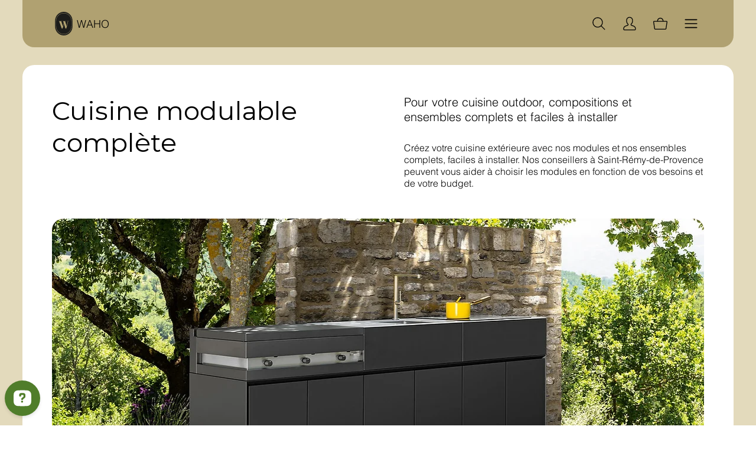

--- FILE ---
content_type: application/javascript; charset=utf-8
request_url: https://cdn.openwidget.com/widget/static/js/openwidget.CDmr_Rh-.js
body_size: 9306
content:
import{c as e,t,i as n}from"./1.p2qmnVZr.chunk.js";import{_ as i,n as a,f as o,t as s,a as r,b as l,m as d}from"./3.DdvFT_5V.chunk.js";import{e as c,c as p,u,a as g,p as m,f as h,m as f,C as b,S as v,B as w,R as S,b as _,i as I,d as E,g as A,h as C,j as k,k as y,l as z,n as O,o as T,q as N,M as P,r as j,s as V,t as M,v as x,w as L,x as D}from"./5.DVdtCHAS.chunk.js";import"./6.B84EqhVP.chunk.js";import{u as R,s as U,i as q}from"./14.DQZYg9VX.chunk.js";import{f as B,p as F,_ as H,d as W,s as G}from"./2.B4W9wNAX.chunk.js";import{i as J}from"./11.DJPUQwQu.chunk.js";import"./10.al-9NYxR.chunk.js";import"./4.C_rgEAoe.chunk.js";const Q=(e,t)=>{if(void 0===e)return null;const n=e.find(e=>e.name===t);return n||null},X=(e,t)=>{t.forEach(t=>c(e,p(t.name),t))};const K=(e,t)=>"@@ow_session_started:"+e+":"+t,Y={lc:()=>H(()=>import("./0.qMqtY53t.chunk.js"),[]),openai:()=>H(()=>import("./12.CoWfUbQ-.chunk.js"),[]),chatbot:()=>H(()=>import("./13.CUxoe4l2.chunk.js"),[])},Z=new Set,$=(e,t)=>{let{adapterOptions:n,store:i,serverConfig:a}=t;if(Z.has(e))return Promise.resolve();return F(Y[e]).then(t=>{Z.add(e),t.default(n,i,a)})};function ee(e,t,n,a,o){let{licenseId:s}=o;const r=e.getCurrentView(),{url:l}=e.getApplicationState("page");let d=null;return C({licenseId:s}).then(o=>{var r,c;return k({url:l,region:o,licenseId:s,productName:null==(r=a.model)?void 0:r.productName,integrationName:null==(c=a.model)?void 0:c.integrationName},{validateDefaultWidget:!1}).then(e=>Promise.all([y({organizationId:e.organizationId,groupId:e.groupId,version:e.configVersion,region:e.region}),z({language:e.language,groupId:e.groupId,organizationId:n.organizationId,version:e.localizationVersion,region:e.region})]).then(t=>{let[n,i]=t;return[e,n,i]})).then(o=>{let[r,l,c]=o;return d=c,$("lc",{store:e,adapterOptions:i({},a,{identityProvider:t.getAuth,region:r.region}),serverConfig:W(l,{dynamicConfig:r,__unsafeProperties:{group:T(["chatBoosters","language","linksUnfurlingEnabled","offlineMessagesEnabled","prechatFormAfterGreetingEnabled","ratingEnabled","transcriptButtonEnabled","logo","hasAgentAvatarsEnabled"],n.__unsafeProperties.group)},properties:{group:{[O()]:{homescreen_enabled:!n.isChatOnlyModeEnabled}}}})}).then(()=>{e.setApplicationState({license:s,group:r.groupId}),d?e.setLocalization(W(n.localization,d)):e.setLocalization(n.localization)})})}).catch(t=>{"LICENSE_EXPIRED"===t.code&&"DOMAIN_NOT_ALLOWED"===t.code||console.error(t),e.setCurrentView(null!=r?r:"Homescreen"),e.setLocalization(n.localization),N(e,"livechatIntegration",void 0)})}const te=e=>{return window.addEventListener("pagehide",t=>{var n;t.persisted||(n=e.call,"fetch"in window!=0&&n("/v1.0/session/close","POST",{},{keepalive:!0}))}),(t=e.call,t("/v1.0/session/open","POST",{}).then(e=>{if("number"!=typeof e.sessions)throw new Error("Token sessions is undefined");return{sessions:e.sessions}})).catch(()=>null);var t},ne=["livechat_integration","openai_integration","chatbot_integration"];n((n,c,p)=>{const C=function(e){const{isChatOnlyModeEnabled:t}=e;return t?i({},e,{apps:[],features:e.features.filter(e=>ne.includes(e.name))}):e}(p);c.setApplicationState({defaultWidget:"openwidget",owApiURL:"https://api.openwidget.com"});const k=((t,n)=>{const o=e({organizationId:t,uniqueGroups:!1,clientId:String("8c7275c9fa6f4853e8442df1387f7fe6"),tokenStoragePrefix:"@@ow_auth_token:"}),s=(e,t,n)=>{let i="https://api.openwidget.com"+e;return n!==t&&Number.isNaN(Number(n))&&(i=g(i,{tid:String(n)})),i};return{getAuth:()=>o,call:(e,r,l,d)=>{const c=d?window.fetch:u,p=s(e,t,n);return o.getToken().then(e=>{let{accessToken:t}=e;return c(p,i({method:r},c===window.fetch&&{options:d},{headers:{"Content-Type":"application/json",Authorization:"Bearer "+t}},l&&{body:JSON.stringify(l)})).then(e=>e.json().catch(a).finally(t=>e.ok?t:Promise.reject(null!=t?t:{statusCode:e.status})))})},stream:e=>{const i=s(e,t,n);return o.getToken().then(e=>{let{accessToken:t}=e;return window.fetch(i,{method:"GET",headers:{Authorization:"Bearer "+t,Accept:"text/event-stream"}}).then(e=>{const t=e.body,n=null==t?void 0:t.getReader(),i=new TextDecoder;return new ReadableStream({start(e){const t=()=>null==n?void 0:n.read().then(n=>{let{done:a,value:o}=n;if(!a)return i.decode(o,{stream:!0}).split("\n").filter(Boolean).map(e=>e.replace("data: ","").trim()).forEach(t=>{try{const n=JSON.parse(t);e.enqueue(n)}catch(n){}}),t();e.close()});t()}})})})}}})(C.organizationId,C.templateId);V(C,c),N(c,"homeScreen",{enabled:!C.isChatOnlyModeEnabled});const y=Q(C.features,"livechat_integration");null!=y&&y.enabled||function(e){const n=m(l(window,"online"),f(()=>b)),i=m(l(window,"offline"),f(()=>v));m(d(n,i),r(e.setConnectionState)),m(i,r(()=>{e.setApplicationState({disableSendingMessage:!0}),m(d(t(8e3),B(e,w),m(h(e,()=>e.getConnectionState()),o(e=>e!==v))),s(1),r(()=>{e.getConnectionState()!==v?e.setApplicationState({disableSendingMessage:!1}):e.setConnectionState(S)}))})),m(n,r(()=>{e.setApplicationState({disableSendingMessage:!1})})),navigator.onLine&&e.setConnectionState(b)}(c);const z=!((e,t)=>{try{return null!==window.sessionStorage.getItem(K(e,t))}catch(n){return n instanceof Error&&console.error(n),!1}})(C.organizationId,C.templateId);z&&((e,t)=>{try{window.sessionStorage.setItem(K(e,t),Date.now().toString())}catch(n){n instanceof Error&&console.error(n)}})(C.organizationId,C.templateId);const O=Q(C.features,"faq");null!=O&&O.enabled&&c.addView("FAQ"),c.setApplicationState({limits:C.limits,header:C.header}),X(c,C.features),C.isChatOnlyModeEnabled||(c.addView("Contact"),(e=>{const t=e.getApplicationState("header"),{backgroundImage:n,backgroundType:i}=t;"image"===i&&n&&m(h(e,e=>e.application.visibility.state),o(e=>"maximized"===e),s(1),r(()=>{const e=document.createElement("link");e.rel="prefetch",e.as="image",e.href=n,document.head.appendChild(e)}))})(c),c.addView("Homescreen",{apps:C.apps,channels:[]})),G(c,k),M(c);const T=Q(C.features,"visitor_counter"),F=Q(C.features,"product_recommendations"),H=Q(C.features,"google_reviews"),W=Q(C.features,"whatsapp"),Y=Q(C.features,"messenger"),Z=Q(C.features,"openai_integration"),ie=Q(C.features,"chatbot_integration"),ae=Q(C.features,"forms"),oe=[];if(null!=F&&F.enabled&&x(c,k),null!=ae&&ae.enabled&&L(ae.properties.templates).filter(e=>{let[,t]=e;return t}).forEach(e=>{let[t]=e;c.addView("Form-"+t,{name:t,values:{},isSubmitted:!1,customerEmail:null,submitError:null})}),null!=ie&&ie.enabled){const e=function(e,t,n,i,a,o,s,r){return a?Promise.resolve():(X(e,[{name:"chatbot_integration",enabled:!0,properties:{clientId:t,botName:n,botDescription:i,isExpired:a,avatarUrl:o,showTextField:s,greetings:r}}]),e.on("request_update_user",n=>{let{resolve:i,id:a,data:{properties:o}}=n;e.getSessionUserId()===a&&(R(t,o),i())}),e.on("request_set_user_properties",n=>{let{resolve:i,id:a,properties:o}=n;e.getSessionUserId()===a&&(U(t,o),i())}),$("chatbot",{store:e,adapterOptions:{clientId:t},serverConfig:{}}))}(c,ie.properties.clientId,ie.properties.botName,ie.properties.botDescription,ie.properties.isExpired,ie.properties.avatarUrl,ie.properties.showTextField,ie.properties.greetings);oe.push(e)}else if(null!=y&&y.enabled){const e=ee(c,k,C,n,y.properties);oe.push(e)}else if(null!=Z&&Z.enabled&&null!=Z&&Z.properties.assistantId&&(null==Z||!Z.properties.quotaExceeded)&&(null==Z||!Z.properties.hasInsufficientPermissions)){var se,re;const e=function(e,t,n,i,a,o){return X(e,[{name:"openai_integration",enabled:!0,properties:{assistantId:n,botName:i,welcomeMessage:a,avatarUrl:o}}]),t.getAuth().getToken().then(n=>$("openai",{store:e,adapterOptions:{apiCaller:t,tokenInfo:n},serverConfig:{}}))}(c,k,Z.properties.assistantId,Z.properties.botName,Z.properties.welcomeMessage,null!=(se=null==(re=Z.properties)?void 0:re.avatarUrl)?se:null);e&&oe.push(e)}if((null!=T&&T.enabled?te(k):Promise.resolve(null)).then(e=>{null!=H&&H.enabled&&((e,t)=>{const{googleReviews:n}=e.getApplicationState();n.hidden||t&&(m(h(e,e=>e.application.visibility.state),o(t=>"maximized"===t&&!!e.getApplicationState("googleReviews")),r(()=>{A(e,{transitionState:"hidden"})})),A(e,{transitionState:"hidden"}),I(e,"minimized")&&E(e,"googleReviews"))})(c,z),null!=T&&T.enabled&&((e,t,n)=>{const{visitorCounter:i}=e.getApplicationState();i.hidden||!t||t.sessions<P||(j(e,{session:t,transitionState:"hidden"}),I(e,"minimized")&&n&&E(e,"visitorCounter"),m(h(e,e=>e.application.visibility.state),o(e=>"maximized"===e),r(()=>{j(e,{transitionState:"hidden"})})))})(c,e,z),(null!=W&&W.enabled||null!=Y&&Y.enabled)&&(e=>{const{contactInvitation:t}=e.getApplicationState();t.hidden||(m(h(e,e=>e.application.visibility.state),o(e=>"maximized"===e&&!!t),r(()=>{_(e,{transitionState:"hidden"})})),_(e,{transitionState:"hidden"}),I(e,"minimized")&&E(e,"contactInvitation"))})(c)}),c.on("send_form",e=>{k.call("/v1.0/product/send_form","POST",e).then(e=>c.emit("send_form_success",e)).catch(e=>c.emit("send_form_error",e))}),!function(e,t,n){return!(e.isChatOnlyModeEnabled||t.getCurrentView()||n.model.initialView&&"Homescreen"!==n.model.initialView)}(C,c,n)?C.isChatOnlyModeEnabled&&c.setCurrentView("Chat"):c.setCurrentView("Homescreen"),C.isChatOnlyModeEnabled){const e=c.getApplicationState("config").features,t=null==y?void 0:y.enabled,i=q(e),a=J(e);var le;if(!t&&!i&&!a)return console.error("[OpenWidget] No chat integration available in chat only mode."),null==(le=n.model)||null==le.hide||le.hide(),void c.setApplicationState({destroyed:!0})}0===oe.length?c.setApplicationState({readyState:D}):Promise.all(oe).then(()=>{c.setApplicationState({readyState:D})})},e=>e.organizationId+":state");


--- FILE ---
content_type: application/javascript
request_url: https://static.parastorage.com/services/editor-elements-library/dist/thunderbolt/rb_wixui.thunderbolt[Section].48b11b29.bundle.min.js
body_size: 10910
content:
!function(e,t){"object"==typeof exports&&"object"==typeof module?module.exports=t(require("react")):"function"==typeof define&&define.amd?define("rb_wixui.thunderbolt[Section]",["react"],t):"object"==typeof exports?exports["rb_wixui.thunderbolt[Section]"]=t(require("react")):e["rb_wixui.thunderbolt[Section]"]=t(e.React)}("undefined"!=typeof self?self:this,function(e){return function(){var t={"Xdf/":function(t){"use strict";t.exports=e},Fe5V:function(e){function t(){return e.exports=t=Object.assign?Object.assign.bind():function(e){for(var t=1;t<arguments.length;t++){var i=arguments[t];for(var a in i)({}).hasOwnProperty.call(i,a)&&(e[a]=i[a])}return e},e.exports.__esModule=!0,e.exports.default=e.exports,t.apply(null,arguments)}e.exports=t,e.exports.__esModule=!0,e.exports.default=e.exports}},i={};function a(e){var n=i[e];if(void 0!==n)return n.exports;var r=i[e]={exports:{}};return t[e](r,r.exports,a),r.exports}a.n=function(e){var t=e&&e.__esModule?function(){return e.default}:function(){return e};return a.d(t,{a:t}),t},a.d=function(e,t){for(var i in t)a.o(t,i)&&!a.o(e,i)&&Object.defineProperty(e,i,{enumerable:!0,get:t[i]})},a.o=function(e,t){return Object.prototype.hasOwnProperty.call(e,t)},a.r=function(e){"undefined"!=typeof Symbol&&Symbol.toStringTag&&Object.defineProperty(e,Symbol.toStringTag,{value:"Module"}),Object.defineProperty(e,"__esModule",{value:!0})};var n={};return function(){"use strict";a.r(n),a.d(n,{components:function(){return ni}});var e={};a.r(e),a.d(e,{STATIC_MEDIA_URL:function(){return tt},ph:function(){return Ke}});var t=a("Fe5V"),i=a.n(t),r=a("Xdf/"),o=a.n(r);function c(e){var t,i,a="";if("string"==typeof e||"number"==typeof e)a+=e;else if("object"==typeof e)if(Array.isArray(e))for(t=0;t<e.length;t++)e[t]&&(i=c(e[t]))&&(a&&(a+=" "),a+=i);else for(t in e)e[t]&&(a&&(a+=" "),a+=t);return a}var s=function(){for(var e,t,i=0,a="";i<arguments.length;)(e=arguments[i++])&&(t=c(e))&&(a&&(a+=" "),a+=t);return a};const l="wixui-",d=(e,...t)=>{const i=[];return e&&i.push(`${l}${e}`),t.forEach(e=>{e&&(i.push(`${l}${e}`),i.push(e))}),i.join(" ")};const u=13,h=27;function g(e){return t=>{t.keyCode===e&&(t.preventDefault(),t.stopPropagation(),t.currentTarget.click())}}g(32),g(u),g(h);const m="section-container";var p="jhxvbR";const f="v1",_=2,T=1920,I=1920,E=1e3,L=1e3,b={SCALE_TO_FILL:"fill",SCALE_TO_FIT:"fit",STRETCH:"stretch",ORIGINAL_SIZE:"original_size",TILE:"tile",TILE_HORIZONTAL:"tile_horizontal",TILE_VERTICAL:"tile_vertical",FIT_AND_TILE:"fit_and_tile",LEGACY_STRIP_TILE:"legacy_strip_tile",LEGACY_STRIP_TILE_HORIZONTAL:"legacy_strip_tile_horizontal",LEGACY_STRIP_TILE_VERTICAL:"legacy_strip_tile_vertical",LEGACY_STRIP_SCALE_TO_FILL:"legacy_strip_fill",LEGACY_STRIP_SCALE_TO_FIT:"legacy_strip_fit",LEGACY_STRIP_FIT_AND_TILE:"legacy_strip_fit_and_tile",LEGACY_STRIP_ORIGINAL_SIZE:"legacy_strip_original_size",LEGACY_ORIGINAL_SIZE:"actual_size",LEGACY_FIT_WIDTH:"fitWidth",LEGACY_FIT_HEIGHT:"fitHeight",LEGACY_FULL:"full",LEGACY_BG_FIT_AND_TILE:"legacy_tile",LEGACY_BG_FIT_AND_TILE_HORIZONTAL:"legacy_tile_horizontal",LEGACY_BG_FIT_AND_TILE_VERTICAL:"legacy_tile_vertical",LEGACY_BG_NORMAL:"legacy_normal"},A={FIT:"fit",FILL:"fill",FILL_FOCAL:"fill_focal",CROP:"crop",LEGACY_CROP:"legacy_crop",LEGACY_FILL:"legacy_fill"},y={CENTER:"center",TOP:"top",TOP_LEFT:"top_left",TOP_RIGHT:"top_right",BOTTOM:"bottom",BOTTOM_LEFT:"bottom_left",BOTTOM_RIGHT:"bottom_right",LEFT:"left",RIGHT:"right"},w={[y.CENTER]:{x:.5,y:.5},[y.TOP_LEFT]:{x:0,y:0},[y.TOP_RIGHT]:{x:1,y:0},[y.TOP]:{x:.5,y:0},[y.BOTTOM_LEFT]:{x:0,y:1},[y.BOTTOM_RIGHT]:{x:1,y:1},[y.BOTTOM]:{x:.5,y:1},[y.RIGHT]:{x:1,y:.5},[y.LEFT]:{x:0,y:.5}},M={center:"c",top:"t",top_left:"tl",top_right:"tr",bottom:"b",bottom_left:"bl",bottom_right:"br",left:"l",right:"r"},O={BG:"bg",IMG:"img",SVG:"svg"},v={AUTO:"auto",CLASSIC:"classic",SUPER:"super"},S={classic:1,super:2},C={radius:"0.66",amount:"1.00",threshold:"0.01"},G={uri:"",css:{img:{},container:{}},attr:{img:{},container:{}},transformed:!1},R=25e6,F=[1.5,2,4],N={HIGH:{size:196e4,quality:90,maxUpscale:1},MEDIUM:{size:36e4,quality:85,maxUpscale:1},LOW:{size:16e4,quality:80,maxUpscale:1.2},TINY:{size:0,quality:80,maxUpscale:1.4}},P={HIGH:"HIGH",MEDIUM:"MEDIUM",LOW:"LOW",TINY:"TINY"},x={CONTRAST:"contrast",BRIGHTNESS:"brightness",SATURATION:"saturation",HUE:"hue",BLUR:"blur"},k={JPG:"jpg",JPEG:"jpeg",JPE:"jpe",PNG:"png",WEBP:"webp",WIX_ICO_MP:"wix_ico_mp",WIX_MP:"wix_mp",GIF:"gif",SVG:"svg",AVIF:"avif",UNRECOGNIZED:"unrecognized"},B={AVIF:"AVIF",PAVIF:"PAVIF"};k.JPG,k.JPEG,k.JPE,k.PNG,k.GIF,k.WEBP;function H(e,...t){return function(...i){const a=i[i.length-1]||{},n=[e[0]];return t.forEach(function(t,r){const o=Number.isInteger(t)?i[t]:a[t];n.push(o,e[r+1])}),n.join("")}}function Y(e){return e[e.length-1]}const U=[k.PNG,k.JPEG,k.JPG,k.JPE,k.WIX_ICO_MP,k.WIX_MP,k.WEBP,k.AVIF],$=[k.JPEG,k.JPG,k.JPE];function z(e,t,i){return i&&t&&!(!(a=t.id)||!a.trim()||"none"===a.toLowerCase())&&Object.values(b).includes(e);var a}function j(e,t,i,a){if(/(^https?)|(^data)|(^\/\/)/.test(e))return!1;if(!function(e,t,i){return!(D(e)||Z(e))||!t||i}(e,t,i))return!1;const n=function(e){return U.includes(Q(e))}(e),r=function(e,t,i){return!(!W(e)||!t&&!i)}(e,i,a);return n||r}function V(e){return Q(e)===k.PNG}function D(e){return Q(e)===k.WEBP}function W(e){return Q(e)===k.GIF}function Z(e){return Q(e)===k.AVIF}const q=["/","\\","?","<",">","|","\u201c",":",'"'].map(encodeURIComponent),J=["\\.","\\*"],X="_";function K(e){return function(e){return $.includes(Q(e))}(e)?k.JPG:V(e)?k.PNG:D(e)?k.WEBP:W(e)?k.GIF:Z(e)?k.AVIF:k.UNRECOGNIZED}function Q(e){return(/[.]([^.]+)$/.exec(e)&&/[.]([^.]+)$/.exec(e)[1]||"").toLowerCase()}function ee(e,t,i,a,n){let r;return r=n===A.FILL?function(e,t,i,a){return Math.max(i/e,a/t)}(e,t,i,a):n===A.FIT?function(e,t,i,a){return Math.min(i/e,a/t)}(e,t,i,a):1,r}function te(e,t,i,a,n,r){e=e||a.width,t=t||a.height;const{scaleFactor:o,width:c,height:s}=function(e,t,i,a,n){let r,o=i,c=a;if(r=ee(e,t,i,a,n),n===A.FIT&&(o=e*r,c=t*r),o&&c&&o*c>R){const i=Math.sqrt(R/(o*c));o*=i,c*=i,r=ee(e,t,o,c,n)}return{scaleFactor:r,width:o,height:c}}(e,t,a.width*n,a.height*n,i);return function(e,t,i,a,n,r,o){const{optimizedScaleFactor:c,upscaleMethodValue:s,forceUSM:l}=function(e,t,i,a){if("auto"===a)return function(e,t){const i=re(e,t);return{optimizedScaleFactor:N[i].maxUpscale,upscaleMethodValue:S.classic,forceUSM:!1}}(e,t);if("super"===a)return function(e){return{optimizedScaleFactor:Y(F),upscaleMethodValue:S.super,forceUSM:!(F.includes(e)||e>Y(F))}}(i);return function(e,t){const i=re(e,t);return{optimizedScaleFactor:N[i].maxUpscale,upscaleMethodValue:S.classic,forceUSM:!1}}(e,t)}(e,t,r,n);let d=i,u=a;if(r<=c)return{width:d,height:u,scaleFactor:r,upscaleMethodValue:s,forceUSM:l,cssUpscaleNeeded:!1};switch(o){case A.FILL:d=i*(c/r),u=a*(c/r);break;case A.FIT:d=e*c,u=t*c}return{width:d,height:u,scaleFactor:c,upscaleMethodValue:s,forceUSM:l,cssUpscaleNeeded:!0}}(e,t,c,s,r,o,i)}function ie(e,t,i,a){const n=ne(i)||function(e=y.CENTER){return w[e]}(a);return{x:Math.max(0,Math.min(e.width-t.width,n.x*e.width-t.width/2)),y:Math.max(0,Math.min(e.height-t.height,n.y*e.height-t.height/2)),width:Math.min(e.width,t.width),height:Math.min(e.height,t.height)}}function ae(e){return e.alignment&&M[e.alignment]||M[y.CENTER]}function ne(e){let t;return!e||"number"!=typeof e.x||isNaN(e.x)||"number"!=typeof e.y||isNaN(e.y)||(t={x:oe(Math.max(0,Math.min(100,e.x))/100,2),y:oe(Math.max(0,Math.min(100,e.y))/100,2)}),t}function re(e,t){const i=e*t;return i>N[P.HIGH].size?P.HIGH:i>N[P.MEDIUM].size?P.MEDIUM:i>N[P.LOW].size?P.LOW:P.TINY}function oe(e,t){const i=Math.pow(10,t||0);return(e*i/i).toFixed(t)}function ce(e){return e&&e.upscaleMethod&&v[e.upscaleMethod.toUpperCase()]||v.AUTO}function se(e,t){const i=D(e)||Z(e);return Q(e)===k.GIF||i&&t}const le={isMobile:!1},de=function(e){return le[e]};function ue(){if("undefined"!=typeof window&&"undefined"!=typeof navigator){const t=window.matchMedia&&window.matchMedia("(max-width: 767px)").matches,i=/Android|webOS|iPhone|iPad|iPod|BlackBerry|IEMobile|Opera Mini/i.test(navigator.userAgent);e=t&&i,le["isMobile"]=e}var e}function he(e,t){const i={css:{container:{}}},{css:a}=i,{fittingType:n}=e;switch(n){case b.ORIGINAL_SIZE:case b.LEGACY_ORIGINAL_SIZE:case b.LEGACY_STRIP_ORIGINAL_SIZE:a.container.backgroundSize="auto",a.container.backgroundRepeat="no-repeat";break;case b.SCALE_TO_FIT:case b.LEGACY_STRIP_SCALE_TO_FIT:a.container.backgroundSize="contain",a.container.backgroundRepeat="no-repeat";break;case b.STRETCH:a.container.backgroundSize="100% 100%",a.container.backgroundRepeat="no-repeat";break;case b.SCALE_TO_FILL:case b.LEGACY_STRIP_SCALE_TO_FILL:a.container.backgroundSize="cover",a.container.backgroundRepeat="no-repeat";break;case b.TILE_HORIZONTAL:case b.LEGACY_STRIP_TILE_HORIZONTAL:a.container.backgroundSize="auto",a.container.backgroundRepeat="repeat-x";break;case b.TILE_VERTICAL:case b.LEGACY_STRIP_TILE_VERTICAL:a.container.backgroundSize="auto",a.container.backgroundRepeat="repeat-y";break;case b.TILE:case b.LEGACY_STRIP_TILE:a.container.backgroundSize="auto",a.container.backgroundRepeat="repeat";break;case b.LEGACY_STRIP_FIT_AND_TILE:a.container.backgroundSize="contain",a.container.backgroundRepeat="repeat";break;case b.FIT_AND_TILE:case b.LEGACY_BG_FIT_AND_TILE:a.container.backgroundSize="auto",a.container.backgroundRepeat="repeat";break;case b.LEGACY_BG_FIT_AND_TILE_HORIZONTAL:a.container.backgroundSize="auto",a.container.backgroundRepeat="repeat-x";break;case b.LEGACY_BG_FIT_AND_TILE_VERTICAL:a.container.backgroundSize="auto",a.container.backgroundRepeat="repeat-y";break;case b.LEGACY_BG_NORMAL:a.container.backgroundSize="auto",a.container.backgroundRepeat="no-repeat"}switch(t.alignment){case y.CENTER:a.container.backgroundPosition="center center";break;case y.LEFT:a.container.backgroundPosition="left center";break;case y.RIGHT:a.container.backgroundPosition="right center";break;case y.TOP:a.container.backgroundPosition="center top";break;case y.BOTTOM:a.container.backgroundPosition="center bottom";break;case y.TOP_RIGHT:a.container.backgroundPosition="right top";break;case y.TOP_LEFT:a.container.backgroundPosition="left top";break;case y.BOTTOM_RIGHT:a.container.backgroundPosition="right bottom";break;case y.BOTTOM_LEFT:a.container.backgroundPosition="left bottom"}return i}const ge={[y.CENTER]:"center",[y.TOP]:"top",[y.TOP_LEFT]:"top left",[y.TOP_RIGHT]:"top right",[y.BOTTOM]:"bottom",[y.BOTTOM_LEFT]:"bottom left",[y.BOTTOM_RIGHT]:"bottom right",[y.LEFT]:"left",[y.RIGHT]:"right"},me={position:"absolute",top:"auto",right:"auto",bottom:"auto",left:"auto"};function pe(e,t){const i={css:{container:{},img:{}}},{css:a}=i,{fittingType:n}=e,r=t.alignment;switch(a.container.position="relative",n){case b.ORIGINAL_SIZE:case b.LEGACY_ORIGINAL_SIZE:e.parts&&e.parts.length?(a.img.width=e.parts[0].width,a.img.height=e.parts[0].height):(a.img.width=e.src.width,a.img.height=e.src.height);break;case b.SCALE_TO_FIT:case b.LEGACY_FIT_WIDTH:case b.LEGACY_FIT_HEIGHT:case b.LEGACY_FULL:a.img.width=t.width,a.img.height=t.height,a.img.objectFit="contain",a.img.objectPosition=ge[r]||"unset";break;case b.LEGACY_BG_NORMAL:a.img.width="100%",a.img.height="100%",a.img.objectFit="none",a.img.objectPosition=ge[r]||"unset";break;case b.STRETCH:a.img.width=t.width,a.img.height=t.height,a.img.objectFit="fill";break;case b.SCALE_TO_FILL:a.img.width=t.width,a.img.height=t.height,a.img.objectFit="cover"}if("number"==typeof a.img.width&&"number"==typeof a.img.height&&(a.img.width!==t.width||a.img.height!==t.height)){const e=Math.round((t.height-a.img.height)/2),i=Math.round((t.width-a.img.width)/2);Object.assign(a.img,me,function(e,t,i){return{[y.TOP_LEFT]:{top:0,left:0},[y.TOP_RIGHT]:{top:0,right:0},[y.TOP]:{top:0,left:t},[y.BOTTOM_LEFT]:{bottom:0,left:0},[y.BOTTOM_RIGHT]:{bottom:0,right:0},[y.BOTTOM]:{bottom:0,left:t},[y.RIGHT]:{top:e,right:0},[y.LEFT]:{top:e,left:0},[y.CENTER]:{width:i.width,height:i.height,objectFit:"none"}}}(e,i,t)[r])}return i}function fe(e,t){const i={css:{container:{}},attr:{container:{},img:{}}},{css:a,attr:n}=i,{fittingType:r}=e,o=t.alignment,{width:c,height:s}=e.src;let l;switch(a.container.position="relative",r){case b.ORIGINAL_SIZE:case b.LEGACY_ORIGINAL_SIZE:case b.TILE:e.parts&&e.parts.length?(n.img.width=e.parts[0].width,n.img.height=e.parts[0].height):(n.img.width=c,n.img.height=s),n.img.preserveAspectRatio="xMidYMid slice";break;case b.SCALE_TO_FIT:case b.LEGACY_FIT_WIDTH:case b.LEGACY_FIT_HEIGHT:case b.LEGACY_FULL:n.img.width="100%",n.img.height="100%",n.img.transform="",n.img.preserveAspectRatio="";break;case b.STRETCH:n.img.width=t.width,n.img.height=t.height,n.img.x=0,n.img.y=0,n.img.transform="",n.img.preserveAspectRatio="none";break;case b.SCALE_TO_FILL:j(e.src.id)?(n.img.width=t.width,n.img.height=t.height):(l=function(e,t,i,a,n){const r=ee(e,t,i,a,n);return{width:Math.round(e*r),height:Math.round(t*r)}}(c,s,t.width,t.height,A.FILL),n.img.width=l.width,n.img.height=l.height),n.img.x=0,n.img.y=0,n.img.transform="",n.img.preserveAspectRatio="xMidYMid slice"}if("number"==typeof n.img.width&&"number"==typeof n.img.height&&(n.img.width!==t.width||n.img.height!==t.height)){let e,i,a=0,c=0;r===b.TILE?(e=t.width%n.img.width,i=t.height%n.img.height):(e=t.width-n.img.width,i=t.height-n.img.height);const s=Math.round(e/2),l=Math.round(i/2);switch(o){case y.TOP_LEFT:a=0,c=0;break;case y.TOP:a=s,c=0;break;case y.TOP_RIGHT:a=e,c=0;break;case y.LEFT:a=0,c=l;break;case y.CENTER:a=s,c=l;break;case y.RIGHT:a=e,c=l;break;case y.BOTTOM_LEFT:a=0,c=i;break;case y.BOTTOM:a=s,c=i;break;case y.BOTTOM_RIGHT:a=e,c=i}n.img.x=a,n.img.y=c}return n.container.width=t.width,n.container.height=t.height,n.container.viewBox=[0,0,t.width,t.height].join(" "),i}function _e(e,t,i){let a;switch(t.crop&&(a=function(e,t){const i=Math.max(0,Math.min(e.width,t.x+t.width)-Math.max(0,t.x)),a=Math.max(0,Math.min(e.height,t.y+t.height)-Math.max(0,t.y));return i&&a&&(e.width!==i||e.height!==a)?{x:Math.max(0,t.x),y:Math.max(0,t.y),width:i,height:a}:null}(t,t.crop),a&&(e.src.width=a.width,e.src.height=a.height,e.src.isCropped=!0,e.parts.push(Ie(a)))),e.fittingType){case b.SCALE_TO_FIT:case b.LEGACY_FIT_WIDTH:case b.LEGACY_FIT_HEIGHT:case b.LEGACY_FULL:case b.FIT_AND_TILE:case b.LEGACY_BG_FIT_AND_TILE:case b.LEGACY_BG_FIT_AND_TILE_HORIZONTAL:case b.LEGACY_BG_FIT_AND_TILE_VERTICAL:case b.LEGACY_BG_NORMAL:e.parts.push(Te(e,i));break;case b.SCALE_TO_FILL:e.parts.push(function(e,t){const i=te(e.src.width,e.src.height,A.FILL,t,e.devicePixelRatio,e.upscaleMethod),a=ne(e.focalPoint);return{transformType:a?A.FILL_FOCAL:A.FILL,width:Math.round(i.width),height:Math.round(i.height),alignment:ae(t),focalPointX:a&&a.x,focalPointY:a&&a.y,upscale:i.scaleFactor>1,forceUSM:i.forceUSM,scaleFactor:i.scaleFactor,cssUpscaleNeeded:i.cssUpscaleNeeded,upscaleMethodValue:i.upscaleMethodValue}}(e,i));break;case b.STRETCH:e.parts.push(function(e,t){const i=ee(e.src.width,e.src.height,t.width,t.height,A.FILL),a={...t};return a.width=e.src.width*i,a.height=e.src.height*i,Te(e,a)}(e,i));break;case b.TILE_HORIZONTAL:case b.TILE_VERTICAL:case b.TILE:case b.LEGACY_ORIGINAL_SIZE:case b.ORIGINAL_SIZE:a=ie(e.src,i,e.focalPoint,i.alignment),e.src.isCropped?(Object.assign(e.parts[0],a),e.src.width=a.width,e.src.height=a.height):e.parts.push(Ie(a));break;case b.LEGACY_STRIP_TILE_HORIZONTAL:case b.LEGACY_STRIP_TILE_VERTICAL:case b.LEGACY_STRIP_TILE:case b.LEGACY_STRIP_ORIGINAL_SIZE:e.parts.push(function(e){return{transformType:A.LEGACY_CROP,width:Math.round(e.width),height:Math.round(e.height),alignment:ae(e),upscale:!1,forceUSM:!1,scaleFactor:1,cssUpscaleNeeded:!1}}(i));break;case b.LEGACY_STRIP_SCALE_TO_FIT:case b.LEGACY_STRIP_FIT_AND_TILE:e.parts.push(function(e){return{transformType:A.FIT,width:Math.round(e.width),height:Math.round(e.height),upscale:!1,forceUSM:!0,scaleFactor:1,cssUpscaleNeeded:!1}}(i));break;case b.LEGACY_STRIP_SCALE_TO_FILL:e.parts.push(function(e){return{transformType:A.LEGACY_FILL,width:Math.round(e.width),height:Math.round(e.height),alignment:ae(e),upscale:!1,forceUSM:!0,scaleFactor:1,cssUpscaleNeeded:!1}}(i))}}function Te(e,t){const i=te(e.src.width,e.src.height,A.FIT,t,e.devicePixelRatio,e.upscaleMethod);return{transformType:!e.src.width||!e.src.height?A.FIT:A.FILL,width:Math.round(i.width),height:Math.round(i.height),alignment:M.center,upscale:i.scaleFactor>1,forceUSM:i.forceUSM,scaleFactor:i.scaleFactor,cssUpscaleNeeded:i.cssUpscaleNeeded,upscaleMethodValue:i.upscaleMethodValue}}function Ie(e){return{transformType:A.CROP,x:Math.round(e.x),y:Math.round(e.y),width:Math.round(e.width),height:Math.round(e.height),upscale:!1,forceUSM:!1,scaleFactor:1,cssUpscaleNeeded:!1}}function Ee(e,t){t=t||{},e.quality=function(e,t){const i=e.fileType===k.PNG,a=e.fileType===k.JPG,n=e.fileType===k.WEBP,r=e.fileType===k.AVIF,o=a||i||n||r;if(o){const a=Y(e.parts),n=(c=a.width,s=a.height,N[re(c,s)].quality);let r=t.quality&&t.quality>=5&&t.quality<=90?t.quality:n;return r=i?r+5:r,r}var c,s;return 0}(e,t),e.progressive=function(e){return!1!==e.progressive}(t),e.watermark=function(e){return e.watermark}(t),e.autoEncode=t.autoEncode??!0,e.encoding=t?.encoding,e.unsharpMask=function(e,t){if(function(e){const t="number"==typeof(e=e||{}).radius&&!isNaN(e.radius)&&e.radius>=.1&&e.radius<=500,i="number"==typeof e.amount&&!isNaN(e.amount)&&e.amount>=0&&e.amount<=10,a="number"==typeof e.threshold&&!isNaN(e.threshold)&&e.threshold>=0&&e.threshold<=255;return t&&i&&a}(t.unsharpMask))return{radius:oe(t.unsharpMask?.radius,2),amount:oe(t.unsharpMask?.amount,2),threshold:oe(t.unsharpMask?.threshold,2)};if(("number"!=typeof(i=(i=t.unsharpMask)||{}).radius||isNaN(i.radius)||0!==i.radius||"number"!=typeof i.amount||isNaN(i.amount)||0!==i.amount||"number"!=typeof i.threshold||isNaN(i.threshold)||0!==i.threshold)&&function(e){const t=Y(e.parts);return!(t.scaleFactor>=1)||t.forceUSM||t.transformType===A.FIT}(e))return C;var i;return}(e,t),e.filters=function(e){const t=e.filters||{},i={};Le(t[x.CONTRAST],-100,100)&&(i[x.CONTRAST]=t[x.CONTRAST]);Le(t[x.BRIGHTNESS],-100,100)&&(i[x.BRIGHTNESS]=t[x.BRIGHTNESS]);Le(t[x.SATURATION],-100,100)&&(i[x.SATURATION]=t[x.SATURATION]);Le(t[x.HUE],-180,180)&&(i[x.HUE]=t[x.HUE]);Le(t[x.BLUR],0,100)&&(i[x.BLUR]=t[x.BLUR]);return i}(t)}function Le(e,t,i){return"number"==typeof e&&!isNaN(e)&&0!==e&&e>=t&&e<=i}function be(e,t,i,a){const n=function(e){return e?.isSEOBot??!1}(a),r=K(t.id),o=function(e,t){const i=/\.([^.]*)$/,a=new RegExp(`(${q.concat(J).join("|")})`,"g");if(t&&t.length){let e=t;const n=t.match(i);return n&&U.includes(n[1])&&(e=t.replace(i,"")),encodeURIComponent(e).replace(a,X)}const n=e.match(/\/(.*?)$/);return(n?n[1]:e).replace(i,"")}(t.id,t.name),c=n?1:function(e){return Math.min(e.pixelAspectRatio||1,_)}(i),s=Q(t.id),l=s,d=j(t.id,a?.hasAnimation,a?.allowAnimatedTransform,a?.allowFullGIFTransformation),u={fileName:o,fileExtension:s,fileType:r,fittingType:e,preferredExtension:l,src:{id:t.id,width:t.width,height:t.height,isCropped:!1,isAnimated:se(t.id,a?.hasAnimation)},focalPoint:{x:t.focalPoint&&t.focalPoint.x,y:t.focalPoint&&t.focalPoint.y},parts:[],devicePixelRatio:c,quality:0,upscaleMethod:ce(a),progressive:!0,watermark:"",unsharpMask:{},filters:{},transformed:d,allowFullGIFTransformation:a?.allowFullGIFTransformation,isPlaceholderFlow:a?.isPlaceholderFlow};return d&&(_e(u,t,i),Ee(u,a)),u}function Ae(e,t,i){const a={...i},n=de("isMobile");switch(e){case b.LEGACY_BG_FIT_AND_TILE:case b.LEGACY_BG_FIT_AND_TILE_HORIZONTAL:case b.LEGACY_BG_FIT_AND_TILE_VERTICAL:case b.LEGACY_BG_NORMAL:const e=n?E:T,i=n?L:I;a.width=Math.min(e,t.width),a.height=Math.min(i,Math.round(a.width/(t.width/t.height))),a.pixelAspectRatio=1}return a}const ye=H`fit/w_${"width"},h_${"height"}`,we=H`fill/w_${"width"},h_${"height"},al_${"alignment"}`,Me=H`fill/w_${"width"},h_${"height"},fp_${"focalPointX"}_${"focalPointY"}`,Oe=H`crop/x_${"x"},y_${"y"},w_${"width"},h_${"height"}`,ve=H`crop/w_${"width"},h_${"height"},al_${"alignment"}`,Se=H`fill/w_${"width"},h_${"height"},al_${"alignment"}`,Ce=H`,lg_${"upscaleMethodValue"}`,Ge=H`,q_${"quality"}`,Re=H`,quality_auto`,Fe=H`,usm_${"radius"}_${"amount"}_${"threshold"}`,Ne=H`,bl`,Pe=H`,wm_${"watermark"}`,xe={[x.CONTRAST]:H`,con_${"contrast"}`,[x.BRIGHTNESS]:H`,br_${"brightness"}`,[x.SATURATION]:H`,sat_${"saturation"}`,[x.HUE]:H`,hue_${"hue"}`,[x.BLUR]:H`,blur_${"blur"}`},ke=H`,enc_auto`,Be=H`,enc_avif`,He=H`,enc_pavif`,Ye=H`,pstr`,Ue=H`,anm_all`;function $e(e,t,i,a={},n){if(j(t.id,a?.hasAnimation,a?.allowAnimatedTransform,a?.allowFullGIFTransformation)){if(D(t.id)||Z(t.id)){const{alignment:r,...o}=i;t.focalPoint={x:void 0,y:void 0},delete t?.crop,n=be(e,t,o,a)}else n=n||be(e,t,i,a);return function(e){const t=[];e.parts.forEach(e=>{switch(e.transformType){case A.CROP:t.push(Oe(e));break;case A.LEGACY_CROP:t.push(ve(e));break;case A.LEGACY_FILL:let i=Se(e);e.upscale&&(i+=Ce(e)),t.push(i);break;case A.FIT:let a=ye(e);e.upscale&&(a+=Ce(e)),t.push(a);break;case A.FILL:let n=we(e);e.upscale&&(n+=Ce(e)),t.push(n);break;case A.FILL_FOCAL:let r=Me(e);e.upscale&&(r+=Ce(e)),t.push(r)}});let i=t.join("/");if(e.quality&&(i+=Ge(e)),e.unsharpMask&&(i+=Fe(e.unsharpMask)),e.progressive||(i+=Ne(e)),e.watermark&&(i+=Pe(e)),e.filters&&(i+=Object.keys(e.filters).map(t=>xe[t](e.filters)).join("")),e.fileType!==k.GIF&&(e.encoding===B.AVIF?(i+=Be(e),i+=Re(e)):e.encoding===B.PAVIF?(i+=He(e),i+=Re(e)):e.autoEncode&&(i+=ke(e))),e.src?.isAnimated&&e.transformed){const t=W(e.src.id),a=!0===e.isPlaceholderFlow,n=!0===e.allowFullGIFTransformation;a?i+=Ye(e):t&&n&&(i+=Ue(e))}return`${e.src.id}/${f}/${i}/${e.fileName}.${e.preferredExtension}`}(n)}return t.id}const ze={[y.CENTER]:"50% 50%",[y.TOP_LEFT]:"0% 0%",[y.TOP_RIGHT]:"100% 0%",[y.TOP]:"50% 0%",[y.BOTTOM_LEFT]:"0% 100%",[y.BOTTOM_RIGHT]:"100% 100%",[y.BOTTOM]:"50% 100%",[y.RIGHT]:"100% 50%",[y.LEFT]:"0% 50%"},je=Object.entries(ze).reduce((e,[t,i])=>(e[i]=t,e),{}),Ve=[b.TILE,b.TILE_HORIZONTAL,b.TILE_VERTICAL,b.LEGACY_BG_FIT_AND_TILE,b.LEGACY_BG_FIT_AND_TILE_HORIZONTAL,b.LEGACY_BG_FIT_AND_TILE_VERTICAL],De=[b.LEGACY_ORIGINAL_SIZE,b.ORIGINAL_SIZE,b.LEGACY_BG_NORMAL];function We(e,t,{width:i,height:a}){return e===b.TILE&&t.width>i&&t.height>a}function Ze(e,{width:t,height:i}){if(!t||!i){const a=t||Math.min(980,e.width),n=a/e.width;return{width:a,height:i||e.height*n}}return{width:t,height:i}}function qe(e,t,i,a="center"){const n={img:{},container:{}};if(e===b.SCALE_TO_FILL){const e=t.focalPoint&&function(e){const t=`${e.x}% ${e.y}%`;return je[t]||""}(t.focalPoint),r=e||a;t.focalPoint&&!e?n.img={objectPosition:Je(t,i,t.focalPoint)}:n.img={objectPosition:ze[r]}}else[b.LEGACY_ORIGINAL_SIZE,b.ORIGINAL_SIZE].includes(e)?n.img={objectFit:"none",top:"auto",left:"auto",right:"auto",bottom:"auto"}:Ve.includes(e)&&(n.container={backgroundSize:`${t.width}px ${t.height}px`});return n}function Je(e,t,i){const{width:a,height:n}=e,{width:r,height:o}=t,{x:c,y:s}=i;if(!r||!o)return`${c}% ${s}%`;const l=Math.max(r/a,o/n),d=a*l,u=n*l,h=Math.max(0,Math.min(d-r,d*(c/100)-r/2)),g=Math.max(0,Math.min(u-o,u*(s/100)-o/2));return`${h&&Math.floor(h/(d-r)*100)}% ${g&&Math.floor(g/(u-o)*100)}%`}const Xe={width:"100%",height:"100%"};function Ke(e,t,i,a={}){const{autoEncode:n=!0,isSEOBot:r,shouldLoadHQImage:o,hasAnimation:c,allowAnimatedTransform:s,encoding:l}=a;if(!z(e,t,i))return G;const d=!0,u=s??d,h=j(t.id,c,u);if(!h||o)return Qe(e,t,i,{...a,autoEncode:n,useSrcset:h});const g={...i,...Ze(t,i)},{alignment:m,htmlTag:p}=g,f=We(e,t,g),_=function(e,t,{width:i,height:a},n=!1){if(n)return{width:i,height:a};const r=!De.includes(e),o=We(e,t,{width:i,height:a}),c=!o&&Ve.includes(e),s=c?t.width:i,l=c?t.height:a,d=r?function(e,t){return e>900?t?.05:.15:e>500?t?.1:.18:e>200?.25:1}(s,V(t.id)):1;return{width:o?1920:s*d,height:l*d}}(e,t,g,r),T=function(e,t,i){return i?0:Ve.includes(t)?1:e>200?2:3}(g.width,e,r),I=function(e,t){const i=Ve.includes(e)&&!t;return e===b.SCALE_TO_FILL||i?b.SCALE_TO_FIT:e}(e,f),E=qe(e,t,i,m),{uri:L}=Qe(I,t,{..._,alignment:m,htmlTag:p},{autoEncode:n,filters:T?{blur:T}:{},hasAnimation:c,allowAnimatedTransform:u,encoding:l,isPlaceholderFlow:d}),{attr:A={},css:y}=Qe(e,t,{...g,alignment:m,htmlTag:p},{});return y.img=y.img||{},y.container=y.container||{},Object.assign(y.img,E.img,Xe),Object.assign(y.container,E.container),{uri:L,css:y,attr:A,transformed:!0}}function Qe(e,t,i,a){let n={};if(z(e,t,i)){const r=Ae(e,t,i),o=be(e,t,r,a);n.uri=$e(e,t,r,a,o),a?.useSrcset&&(n.srcset=function(e,t,i,a,n){const r=i.pixelAspectRatio||1;return{dpr:[`${1===r?n.uri:$e(e,t,{...i,pixelAspectRatio:1},a)} 1x`,`${2===r?n.uri:$e(e,t,{...i,pixelAspectRatio:2},a)} 2x`]}}(e,t,r,a,n)),Object.assign(n,function(e,t){let i;return i=t.htmlTag===O.BG?he:t.htmlTag===O.SVG?fe:pe,i(e,t)}(o,r),{transformed:o.transformed})}else n=G;return n}const et="https://static.wixstatic.com/media/";"undefined"!=typeof window&&window.devicePixelRatio;ue();ue();const tt=et,{STATIC_MEDIA_URL:it}=e,at=({fittingType:e,src:t,target:i,options:a})=>{const n=Ke(e,t,i,{...a,autoEncode:!0});return n?.uri&&!/^[a-z]+:/.test(n.uri)&&(n.uri=`${it}${n.uri}`),n},nt=/^[a-z]+:/,rt=e=>{const{id:t,containerId:i,uri:a,alt:n,name:o="",role:c,width:s,height:l,displayMode:d,devicePixelRatio:u,quality:h,alignType:g,bgEffectName:m="",focalPoint:f,upscaleMethod:_,className:T="",crop:I,imageStyles:E={},targetWidth:L,targetHeight:b,targetScale:A,onLoad:y=()=>{},onError:w=()=>{},shouldUseLQIP:M,containerWidth:O,containerHeight:v,getPlaceholder:S,isInFirstFold:C,placeholderTransition:G,socialAttrs:R,isSEOBot:F,skipMeasure:N,hasAnimation:P,encoding:x,isFluidLayout:k}=e,B=r.useRef(null);let H="";const Y="blur"===G,U=r.useRef(null);if(!U.current)if(S||M||C||F){const e={upscaleMethod:_,...h||{},shouldLoadHQImage:C,isSEOBot:F,hasAnimation:P,encoding:x};U.current=(S||at)({fittingType:d,src:{id:a,width:s,height:l,crop:I,name:o,focalPoint:f},target:{width:O,height:v,alignment:g,htmlTag:"img"},options:e}),H=!U.current.transformed||C||F?"":"true"}else U.current={uri:void 0,css:{img:{}},attr:{img:{},container:{}},transformed:!1};const $=!F&&(S||M)&&!C&&U.current.transformed,z=r.useMemo(()=>JSON.stringify({containerId:i,...i&&{containerId:i},...g&&{alignType:g},...N&&{skipMeasure:!0},displayMode:d,...O&&{targetWidth:O},...v&&{targetHeight:v},...L&&{targetWidth:L},...b&&{targetHeight:b},...A&&{targetScale:A},isLQIP:$,isSEOBot:F,lqipTransition:G,encoding:x,imageData:{width:s,height:l,uri:a,name:o,displayMode:d,hasAnimation:P,...h&&{quality:h},...u&&{devicePixelRatio:u},...f&&{focalPoint:f},...I&&{crop:I},..._&&{upscaleMethod:_}}}),[i,g,N,d,O,v,L,b,A,$,F,G,x,s,l,a,o,P,h,u,f,I,_]),j=U.current,V=j?.uri,D=j?.srcset,W=j.css?.img,Z=`${p} ${T}`;r.useEffect(()=>{const e=B.current;y&&e?.currentSrc&&e?.complete&&y({target:e})},[]);const q=j&&!j?.transformed?`max(${s}px, 100%)`:L?`${L}px`:null;return r.createElement("wow-image",{id:t,class:Z,"data-image-info":z,"data-motion-part":`BG_IMG ${i}`,"data-bg-effect-name":m,"data-has-ssr-src":H,"data-animate-blur":!F&&$&&Y?"":void 0,"data-is-responsive":k?"true":void 0,style:q?{"--wix-img-max-width":q}:{}},r.createElement("img",{src:V,ref:B,alt:n||"",role:c,style:{...W,...E},onLoad:y,onError:w,width:O||void 0,height:v||void 0,...R,srcSet:C?D?.dpr?.map(e=>nt.test(e)?e:`${it}${e}`).join(", "):void 0,fetchpriority:C?"high":void 0,loading:!1===C?"lazy":void 0,suppressHydrationWarning:!0}))};var ot="Tj01hh";var ct=e=>{var t,a;const{id:n,alt:o,role:c,className:l,imageStyles:d={},targetWidth:u,targetHeight:h,onLoad:g,onError:m,containerWidth:p,containerHeight:f,isInFirstFold:_,socialAttrs:T,skipMeasure:I,responsiveImageProps:E,zoomedImageResponsiveOverride:L,displayMode:b}=e,A=u||p,y=h||f,{fallbackSrc:w,srcset:M,sources:O,css:v}=E||{},{width:S,height:C,...G}=(null==E||null==(t=E.css)?void 0:t.img)||{},R="original_size"===b?null==E||null==(a=E.css)?void 0:a.img:G;var F;return w&&M&&v?r.createElement("img",i()({fetchpriority:_?"high":void 0,loading:!1===_?"lazy":void 0,sizes:A+"px",srcSet:I?null==L?void 0:L.srcset:null==E?void 0:E.srcset,id:n,src:w,alt:o||"",role:c,style:{...d,...I?{...null==L||null==(F=L.css)?void 0:F.img}:{...R}},onLoad:g,onError:m,className:s(l,ot),width:A,height:y},T)):w&&O&&v?r.createElement("picture",null,O.map(e=>{let{srcset:t,media:i,sizes:a}=e;return r.createElement("source",{key:i,srcSet:t,media:i,sizes:a})}),r.createElement("img",i()({fetchpriority:_?"high":void 0,loading:!1===_?"lazy":void 0,id:n,src:O[0].fallbackSrc,alt:o||"",role:c,style:{...d,objectFit:O[0].imgStyle.objectFit,objectPosition:O[0].imgStyle.objectPosition},onLoad:g,onError:m,className:s(l,ot),width:A,height:y},T))):r.createElement(rt,e)};var st=e=>{var t,i,a;const{className:n,customIdPrefix:o,getPlaceholder:c,hasAnimation:s,...l}=e,d=r.useMemo(()=>JSON.stringify({containerId:l.containerId,alignType:l.alignType,fittingType:l.displayMode,hasAnimation:s,imageData:{width:l.width,height:l.height,uri:l.uri,name:l.name,...l.quality&&{quality:l.quality},displayMode:l.displayMode}}),[l,s]),u=r.useRef(null);u.current||(u.current=c?c({fittingType:l.displayMode,src:{id:l.uri,width:l.width,height:l.height,name:l.name},target:{width:l.containerWidth,height:l.containerHeight,alignment:l.alignType,htmlTag:"bg"},options:{hasAnimation:s,allowAnimatedTransform:!1}}):{uri:void 0,css:{img:{}},attr:{img:{},container:{}}});const h=u.current,g=null!=(t=null==h?void 0:h.uri)?t:"",m=null!=(i=null==(a=h.css)?void 0:a.container)?i:{},p=Object.assign(g?{backgroundImage:"url("+g+")"}:{},m);return r.createElement("wix-bg-image",{id:""+(o||"bgImg_")+l.containerId,class:n,style:p,"data-tiled-image-info":d,"data-has-bg-scroll-effect":l.hasBgScrollEffect||"","data-bg-effect-name":l.bgEffectName||"","data-motion-part":"BG_IMG "+l.containerId})};const lt=new RegExp("<%= compId %>","g"),dt=(e,t)=>e.replace(lt,t);var ut=e=>null==e?void 0:e.replace(":hover",""),ht="bX9O_S",gt="Z_wCwr",mt="Jxk_UL",pt="K8MSra",ft="YTb3b4";const _t={quality:{unsharpMask:{radius:.33,amount:1,threshold:0}},devicePixelRatio:1};var Tt=e=>{const{id:t,videoRef:a,videoInfo:n,posterImageInfo:o,muted:c,preload:l,loop:d,alt:u,isVideoEnabled:h,getPlaceholder:g,extraClassName:m=""}=e;n.containerId=ut(n.containerId);const p=r.useMemo(()=>JSON.stringify(n),[n]),f=r.createElement(r.Fragment,null,o.filterEffectSvgString&&r.createElement("svg",{id:"svg_"+n.containerId,className:ft},r.createElement("defs",{dangerouslySetInnerHTML:{__html:dt(o.filterEffectSvgString,n.containerId)}})),r.createElement(ct,i()({key:n.videoId+"_img",id:o.containerId+"_img",className:s(gt,mt,"bgVideoposter",m),imageStyles:{width:"100%",height:"100%"}},o,_t,{getPlaceholder:g})));return h?r.createElement("wix-video",{id:t,"data-video-info":p,"data-motion-part":"BG_IMG "+n.containerId,class:s(ht,"bgVideo",m)},r.createElement("video",{key:n.videoId+"_video",ref:a,id:n.containerId+"_video",className:pt,crossOrigin:"anonymous","aria-label":u,playsInline:!0,preload:l,muted:c,loop:d}),f):f},It="SUz0WK";var Et=e=>{const{id:t,containerId:i,pageId:a,children:n,bgEffectName:o="",containerSize:c}=e;return r.createElement("wix-bg-media",{id:t,class:It,"data-container-id":i,"data-container-size":((null==c?void 0:c.width)||0)+", "+((null==c?void 0:c.height)||0),"data-page-id":a,"data-bg-effect-name":o,"data-motion-part":"BG_MEDIA "+i},n)};const Lt="bgOverlay";var bt="m4khSP",At="FNxOn5";var yt=e=>{const{imageOverlay:t}=e;return r.createElement("div",{"data-testid":Lt,className:bt},t&&r.createElement(st,i()({customIdPrefix:"bgImgOverlay_",className:At},t)))};const wt="bgLayers",Mt="colorUnderlay",Ot="mediaPadding",vt="canvas";var St="MW5IWV",Ct="N3eg0s",Gt="Kv1aVt",Rt="dLPlxY",Ft="VgO9Yg",Nt="LWbAav",Pt="yK6aSC",xt="K_YxMd",kt="NGjcJN",Bt="mNGsUM",Ht="I8xA4L";const Yt="bgImage";var Ut=e=>{const{videoRef:t,canvasRef:a,hasBgFullscreenScrollEffect:n,image:o,backgroundImage:c,backgroundMedia:l,video:d,backgroundOverlay:u,shouldPadMedia:h,extraClass:g="",shouldRenderUnderlay:m=!d,reducedMotion:p=!1,getPlaceholder:f,hasCanvasAnimation:_,useWixMediaCanvas:T,onClick:I}=e,{onImageLoad:E}=(e=>{let{onReady:t,image:i}=e;return(0,r.useEffect)(()=>{t&&!i&&t()},[t,i]),{onImageLoad:e=>{null!=i&&i.onLoad&&i.onLoad(e),t&&t()}}})(e),L=ut(e.containerId),b="img_"+ut(L),A=o&&r.createElement(ct,i()({id:b,className:s(Gt,Rt,Bt,Yt),imageStyles:{width:"100%",height:"100%"},getPlaceholder:f},o,{onLoad:E})),y=c&&r.createElement(st,i()({},c,{containerId:L,className:s(Gt,Rt,Bt,Yt),getPlaceholder:f})),w=d&&r.createElement(Tt,i()({id:"videoContainer_"+L},d,{extraClassName:Pt,reducedMotion:p,videoRef:t,getPlaceholder:f})),M=T&&a||_?r.createElement("wix-media-canvas",{"data-container-id":L,class:_?Ht:""},A,y,w,r.createElement("canvas",{id:L+"webglcanvas",className:s(xt,"webglcanvas"),"aria-label":(null==d?void 0:d.alt)||"",role:"presentation","data-testid":vt})):r.createElement(r.Fragment,null,A,y,w,a&&r.createElement("canvas",{id:L+"webglcanvas",ref:a,className:s(xt,"webglcanvas"),"aria-label":(null==d?void 0:d.alt)||"",role:"presentation","data-testid":vt})),O=l?r.createElement(Et,i()({id:"bgMedia_"+L},l),M):r.createElement("div",{id:"bgMedia_"+L,"data-motion-part":"BG_MEDIA "+L,className:Ft},M),v=u&&r.createElement(yt,u);return r.createElement("div",{id:wt+"_"+L,"data-hook":wt,"data-motion-part":"BG_LAYER "+L,className:s(St,g,{[Ct]:n}),onClick:I},m&&r.createElement("div",{"data-testid":Mt,className:s(Nt,Gt)}),h?r.createElement("div",{"data-testid":Ot,className:kt},O,v):r.createElement(r.Fragment,null,O,v))};var $t=e=>r.createElement(Ut,e),zt="dkukWC",jt="FRCqDF",Vt="xnZvZH",Dt="MBOSCN";const Wt=(e,t,i)=>{const a=((e,t)=>e?[...Array(1+(t||0)).keys()].reverse().map(e=>r.createElement("div",{key:"divider-layer-"+e,style:{"--divider-layer-i":e},className:jt,"data-testid":"divider-layer-"+e,"data-divider-layer":e})):null)(!!t,i);return t?r.createElement("div",{className:s(zt,{[Vt]:"top"===e,[Dt]:"bottom"===e}),"data-testid":e+"-divider"},a):null};var Zt=e=>{var t,i;const a=r.useMemo(()=>{var t;return Wt("top",null==e?void 0:e.hasTopDivider,null==e||null==(t=e.topLayers)?void 0:t.size)},[null==e?void 0:e.hasTopDivider,null==e||null==(t=e.topLayers)?void 0:t.size]),n=r.useMemo(()=>{var t;return Wt("bottom",null==e?void 0:e.hasBottomDivider,null==e||null==(t=e.bottomLayers)?void 0:t.size)},[null==e?void 0:e.hasBottomDivider,null==e||null==(i=e.bottomLayers)?void 0:i.size]);return r.createElement(r.Fragment,null,a,n)};var qt={root:"section"},Jt={"bg-underlay":"LWbAav",bgUnderlay:"LWbAav","layers-container":"MW5IWV",layersContainer:"MW5IWV",animate:"V7OeEw",move:"BHIo43",fade:"UvF1nu",scrollUp:"YzrQFb",RectangleArea:"xuzjBY",rectangleArea:"xuzjBY",DefaultAreaSkin:"O7Ybkb",defaultAreaSkin:"O7Ybkb","full-screen-scroll-effect":"GeNLDt",fullScreenScrollEffect:"GeNLDt","fill-layer":"K8pHFh",fillLayer:"K8pHFh","image-fill-layer":"TaweqS",imageFillLayer:"TaweqS","bg-media":"yzHyNT",bgMedia:"yzHyNT",videoFillLayer:"zBFCpO","alpha-canvas":"xjgrS3",alphaCanvas:"xjgrS3","media-padding-layer":"b3zSS0",mediaPaddingLayer:"b3zSS0",transforms:"Wsv3ak","media-canvas":"IiJMfn",mediaCanvas:"IiJMfn",RectangleAreaAfterScroll:"KJgt14",rectangleAreaAfterScroll:"KJgt14",scrolled:"VTwcX7",section:"Gzsk0j","video-play-pause-button":"MdLl0h",videoPlayPauseButton:"MdLl0h",childrenContainer:"Gmmci1"};const Xt=({size:e,...t})=>r.createElement("svg",{viewBox:"0 0 18 18",fill:"currentColor",width:e||"18",height:e||"18",...t},r.createElement("path",{d:"M7.5,5 C8.32842712,5 9,5.67157288 9,6.5 L9,11.5 C9,12.3284271 8.32842712,13 7.5,13 C6.67157288,13 6,12.3284271 6,11.5 L6,6.5 C6,5.67157288 6.67157288,5 7.5,5 Z M11.5,5 C12.3284271,5 13,5.67157288 13,6.5 L13,11.5 C13,12.3284271 12.3284271,13 11.5,13 C10.6715729,13 10,12.3284271 10,11.5 L10,6.5 C10,5.67157288 10.6715729,5 11.5,5 Z M7.5,6 C7.22385763,6 7,6.22385763 7,6.5 L7,11.5 C7,11.7761424 7.22385763,12 7.5,12 C7.77614237,12 8,11.7761424 8,11.5 L8,6.5 C8,6.22385763 7.77614237,6 7.5,6 Z M11.5,6 C11.2238576,6 11,6.22385763 11,6.5 L11,11.5 C11,11.7761424 11.2238576,12 11.5,12 C11.7761424,12 12,11.7761424 12,11.5 L12,6.5 C12,6.22385763 11.7761424,6 11.5,6 Z"}));Xt.displayName="PauseSmall";var Kt=Xt;const Qt=({size:e,...t})=>r.createElement("svg",{viewBox:"0 0 18 18",fill:"currentColor",width:e||"18",height:e||"18",...t},r.createElement("path",{d:"M6.87468837,5.45041947 L12.7318793,8.46657119 C13.20163,8.68731241 13.20163,9.26940918 12.7318793,9.53342881 L6.87468837,12.5495805 C6.58008377,12.7012867 6.00070071,12.5801226 6,12.0161517 L6,5.98384828 C6,5.65247743 6.35266876,5.20682168 6.87468837,5.45041947 Z M7,11.3602529 L11.5834735,9 L7,6.63974714 L7,11.3602529 Z"}));Qt.displayName="PlaySmall";var ei=Qt;const ti=(e,t)=>{var a;const{id:n,skin:c="RectangleArea",className:l,containerRootClassName:u="",customClassNames:h=[],containerProps:g,children:p,fillLayers:f=e.fillLayers||e.background,tagName:_,getPlaceholder:T,dividers:I,semanticClassNames:E,onStop:L,onClick:b,onDblClick:A,onMouseEnter:y,onMouseLeave:w,lang:M,translations:O,isPlayPauseSectionExperimentOn:v,isBuilder:S}=e,C=_||"section",{shouldOmitWrapperLayers:G}=g,R=s(Jt[c],u,l,E?d(E.root,...h):d(qt.root,...h),{[Jt.shouldOmitWrapperLayers]:G}),F=!(null==f||!f.video),N=function(e,t,i){const a=o().useRef(null),n=o().useRef(null);return t?n.current||(n.current={play:()=>a.current?.play(),load:()=>a.current?.load(),pause:()=>a.current?.pause(),stop:()=>{a.current&&(a.current.pause(),a.current.currentTime=0,i&&i(a.current))}}):n.current=null,o().useImperativeHandle(e,()=>n.current||{load(){},stop(){}}),a}(t,F,L),[P,x]=r.useState(!(null!=N&&null!=(a=N.current)&&a.paused));return r.createElement(C,i()({id:n},(e=>Object.entries(e).reduce((e,[t,i])=>(t.includes("data-")&&(e[t]=i),e),{}))(e),((e={})=>{const t=e.tabIndex??e.tabindex??void 0;return void 0!==t?{tabIndex:Number(t)}:{}})(e.a11y||{tabIndex:-1}),((e={})=>e.label?{"aria-label":e.label}:{})(e.a11y),{"data-block-level-container":"Section",className:R+" "+Jt.section,"data-testid":m,onClick:b,onDoubleClick:A,onMouseEnter:y,onMouseLeave:w,lang:M}),f&&!S&&r.createElement($t,i()({},f,{videoRef:N,getPlaceholder:T})),F&&v&&!S&&r.createElement("button",{className:""+Jt.videoPlayPauseButton,onClick:()=>{const e=null==N?void 0:N.current;e&&(e.paused?e.play():e.pause(),x(t=>{const i=!t,a=document.getElementById(n);if(a){a.querySelectorAll("video").forEach(t=>{t!==e&&(i?t.play():t.pause())})}return i}))},"aria-pressed":P,"aria-label":null==O?void 0:O.ariaLabel},P?r.createElement(Kt,null):r.createElement(ei,null)),I&&!S&&r.createElement(Zt,I),p())};const ii=e=>e.replace(/([A-Z])/g,e=>`-${e.toLowerCase()}`);var ai;const ni={Section:{component:r.forwardRef(ti),controller:(ai=e=>{let{mapperProps:t,stateValues:i}=e;const{experiments:a={}}=i,n=((e={},t)=>!0===e[t]||"true"===e[t]||"new"===e[t])(a,"specs.thunderbolt.playPauseSection");return{...t,isPlayPauseSectionExperimentOn:n}},{useComponentProps:(e,t,i)=>{const a=(e=>({...e,updateStyles:t=>{const i=Object.entries(t).reduce((e,[t,i])=>{return{...e,[(a=t,a.startsWith("--")?t:ii(t))]:void 0===i?null:i};var a},{});e.updateStyles(i)}}))(i);return ai({mapperProps:e,stateValues:t,controllerUtils:a})}})}}}(),n}()});
//# sourceMappingURL=https://static.parastorage.com/services/editor-elements-library/dist/thunderbolt/rb_wixui.thunderbolt[Section].48b11b29.bundle.min.js.map

--- FILE ---
content_type: application/javascript
request_url: https://static.parastorage.com/services/editor-elements-library/dist/thunderbolt/rb_wixui.thunderbolt[FooterSection].a7d8b2bb.bundle.min.js
body_size: 10835
content:
!function(e,t){"object"==typeof exports&&"object"==typeof module?module.exports=t(require("react")):"function"==typeof define&&define.amd?define("rb_wixui.thunderbolt[FooterSection]",["react"],t):"object"==typeof exports?exports["rb_wixui.thunderbolt[FooterSection]"]=t(require("react")):e["rb_wixui.thunderbolt[FooterSection]"]=t(e.React)}("undefined"!=typeof self?self:this,function(e){return function(){var t={"Xdf/":function(t){"use strict";t.exports=e},Fe5V:function(e){function t(){return e.exports=t=Object.assign?Object.assign.bind():function(e){for(var t=1;t<arguments.length;t++){var i=arguments[t];for(var a in i)({}).hasOwnProperty.call(i,a)&&(e[a]=i[a])}return e},e.exports.__esModule=!0,e.exports.default=e.exports,t.apply(null,arguments)}e.exports=t,e.exports.__esModule=!0,e.exports.default=e.exports}},i={};function a(e){var n=i[e];if(void 0!==n)return n.exports;var r=i[e]={exports:{}};return t[e](r,r.exports,a),r.exports}a.n=function(e){var t=e&&e.__esModule?function(){return e.default}:function(){return e};return a.d(t,{a:t}),t},a.d=function(e,t){for(var i in t)a.o(t,i)&&!a.o(e,i)&&Object.defineProperty(e,i,{enumerable:!0,get:t[i]})},a.o=function(e,t){return Object.prototype.hasOwnProperty.call(e,t)},a.r=function(e){"undefined"!=typeof Symbol&&Symbol.toStringTag&&Object.defineProperty(e,Symbol.toStringTag,{value:"Module"}),Object.defineProperty(e,"__esModule",{value:!0})};var n={};return function(){"use strict";a.r(n),a.d(n,{components:function(){return ni}});var e={};a.r(e),a.d(e,{STATIC_MEDIA_URL:function(){return tt},ph:function(){return Ke}});var t=a("Fe5V"),i=a.n(t),r=a("Xdf/"),o=a.n(r);function c(e){var t,i,a="";if("string"==typeof e||"number"==typeof e)a+=e;else if("object"==typeof e)if(Array.isArray(e))for(t=0;t<e.length;t++)e[t]&&(i=c(e[t]))&&(a&&(a+=" "),a+=i);else for(t in e)e[t]&&(a&&(a+=" "),a+=t);return a}var s=function(){for(var e,t,i=0,a="";i<arguments.length;)(e=arguments[i++])&&(t=c(e))&&(a&&(a+=" "),a+=t);return a};const l="wixui-",d=(e,...t)=>{const i=[];return e&&i.push(`${l}${e}`),t.forEach(e=>{e&&(i.push(`${l}${e}`),i.push(e))}),i.join(" ")};const u=13,h=27;function g(e){return t=>{t.keyCode===e&&(t.preventDefault(),t.stopPropagation(),t.currentTarget.click())}}g(32),g(u),g(h);const m="section-container";var f="jhxvbR";const p="v1",_=2,T=1920,I=1920,E=1e3,L=1e3,b={SCALE_TO_FILL:"fill",SCALE_TO_FIT:"fit",STRETCH:"stretch",ORIGINAL_SIZE:"original_size",TILE:"tile",TILE_HORIZONTAL:"tile_horizontal",TILE_VERTICAL:"tile_vertical",FIT_AND_TILE:"fit_and_tile",LEGACY_STRIP_TILE:"legacy_strip_tile",LEGACY_STRIP_TILE_HORIZONTAL:"legacy_strip_tile_horizontal",LEGACY_STRIP_TILE_VERTICAL:"legacy_strip_tile_vertical",LEGACY_STRIP_SCALE_TO_FILL:"legacy_strip_fill",LEGACY_STRIP_SCALE_TO_FIT:"legacy_strip_fit",LEGACY_STRIP_FIT_AND_TILE:"legacy_strip_fit_and_tile",LEGACY_STRIP_ORIGINAL_SIZE:"legacy_strip_original_size",LEGACY_ORIGINAL_SIZE:"actual_size",LEGACY_FIT_WIDTH:"fitWidth",LEGACY_FIT_HEIGHT:"fitHeight",LEGACY_FULL:"full",LEGACY_BG_FIT_AND_TILE:"legacy_tile",LEGACY_BG_FIT_AND_TILE_HORIZONTAL:"legacy_tile_horizontal",LEGACY_BG_FIT_AND_TILE_VERTICAL:"legacy_tile_vertical",LEGACY_BG_NORMAL:"legacy_normal"},A={FIT:"fit",FILL:"fill",FILL_FOCAL:"fill_focal",CROP:"crop",LEGACY_CROP:"legacy_crop",LEGACY_FILL:"legacy_fill"},y={CENTER:"center",TOP:"top",TOP_LEFT:"top_left",TOP_RIGHT:"top_right",BOTTOM:"bottom",BOTTOM_LEFT:"bottom_left",BOTTOM_RIGHT:"bottom_right",LEFT:"left",RIGHT:"right"},w={[y.CENTER]:{x:.5,y:.5},[y.TOP_LEFT]:{x:0,y:0},[y.TOP_RIGHT]:{x:1,y:0},[y.TOP]:{x:.5,y:0},[y.BOTTOM_LEFT]:{x:0,y:1},[y.BOTTOM_RIGHT]:{x:1,y:1},[y.BOTTOM]:{x:.5,y:1},[y.RIGHT]:{x:1,y:.5},[y.LEFT]:{x:0,y:.5}},M={center:"c",top:"t",top_left:"tl",top_right:"tr",bottom:"b",bottom_left:"bl",bottom_right:"br",left:"l",right:"r"},O={BG:"bg",IMG:"img",SVG:"svg"},v={AUTO:"auto",CLASSIC:"classic",SUPER:"super"},C={classic:1,super:2},S={radius:"0.66",amount:"1.00",threshold:"0.01"},G={uri:"",css:{img:{},container:{}},attr:{img:{},container:{}},transformed:!1},R=25e6,F=[1.5,2,4],N={HIGH:{size:196e4,quality:90,maxUpscale:1},MEDIUM:{size:36e4,quality:85,maxUpscale:1},LOW:{size:16e4,quality:80,maxUpscale:1.2},TINY:{size:0,quality:80,maxUpscale:1.4}},P={HIGH:"HIGH",MEDIUM:"MEDIUM",LOW:"LOW",TINY:"TINY"},x={CONTRAST:"contrast",BRIGHTNESS:"brightness",SATURATION:"saturation",HUE:"hue",BLUR:"blur"},k={JPG:"jpg",JPEG:"jpeg",JPE:"jpe",PNG:"png",WEBP:"webp",WIX_ICO_MP:"wix_ico_mp",WIX_MP:"wix_mp",GIF:"gif",SVG:"svg",AVIF:"avif",UNRECOGNIZED:"unrecognized"},B={AVIF:"AVIF",PAVIF:"PAVIF"};k.JPG,k.JPEG,k.JPE,k.PNG,k.GIF,k.WEBP;function H(e,...t){return function(...i){const a=i[i.length-1]||{},n=[e[0]];return t.forEach(function(t,r){const o=Number.isInteger(t)?i[t]:a[t];n.push(o,e[r+1])}),n.join("")}}function Y(e){return e[e.length-1]}const U=[k.PNG,k.JPEG,k.JPG,k.JPE,k.WIX_ICO_MP,k.WIX_MP,k.WEBP,k.AVIF],$=[k.JPEG,k.JPG,k.JPE];function z(e,t,i){return i&&t&&!(!(a=t.id)||!a.trim()||"none"===a.toLowerCase())&&Object.values(b).includes(e);var a}function j(e,t,i,a){if(/(^https?)|(^data)|(^\/\/)/.test(e))return!1;if(!function(e,t,i){return!(V(e)||Z(e))||!t||i}(e,t,i))return!1;const n=function(e){return U.includes(Q(e))}(e),r=function(e,t,i){return!(!W(e)||!t&&!i)}(e,i,a);return n||r}function D(e){return Q(e)===k.PNG}function V(e){return Q(e)===k.WEBP}function W(e){return Q(e)===k.GIF}function Z(e){return Q(e)===k.AVIF}const q=["/","\\","?","<",">","|","\u201c",":",'"'].map(encodeURIComponent),J=["\\.","\\*"],X="_";function K(e){return function(e){return $.includes(Q(e))}(e)?k.JPG:D(e)?k.PNG:V(e)?k.WEBP:W(e)?k.GIF:Z(e)?k.AVIF:k.UNRECOGNIZED}function Q(e){return(/[.]([^.]+)$/.exec(e)&&/[.]([^.]+)$/.exec(e)[1]||"").toLowerCase()}function ee(e,t,i,a,n){let r;return r=n===A.FILL?function(e,t,i,a){return Math.max(i/e,a/t)}(e,t,i,a):n===A.FIT?function(e,t,i,a){return Math.min(i/e,a/t)}(e,t,i,a):1,r}function te(e,t,i,a,n,r){e=e||a.width,t=t||a.height;const{scaleFactor:o,width:c,height:s}=function(e,t,i,a,n){let r,o=i,c=a;if(r=ee(e,t,i,a,n),n===A.FIT&&(o=e*r,c=t*r),o&&c&&o*c>R){const i=Math.sqrt(R/(o*c));o*=i,c*=i,r=ee(e,t,o,c,n)}return{scaleFactor:r,width:o,height:c}}(e,t,a.width*n,a.height*n,i);return function(e,t,i,a,n,r,o){const{optimizedScaleFactor:c,upscaleMethodValue:s,forceUSM:l}=function(e,t,i,a){if("auto"===a)return function(e,t){const i=re(e,t);return{optimizedScaleFactor:N[i].maxUpscale,upscaleMethodValue:C.classic,forceUSM:!1}}(e,t);if("super"===a)return function(e){return{optimizedScaleFactor:Y(F),upscaleMethodValue:C.super,forceUSM:!(F.includes(e)||e>Y(F))}}(i);return function(e,t){const i=re(e,t);return{optimizedScaleFactor:N[i].maxUpscale,upscaleMethodValue:C.classic,forceUSM:!1}}(e,t)}(e,t,r,n);let d=i,u=a;if(r<=c)return{width:d,height:u,scaleFactor:r,upscaleMethodValue:s,forceUSM:l,cssUpscaleNeeded:!1};switch(o){case A.FILL:d=i*(c/r),u=a*(c/r);break;case A.FIT:d=e*c,u=t*c}return{width:d,height:u,scaleFactor:c,upscaleMethodValue:s,forceUSM:l,cssUpscaleNeeded:!0}}(e,t,c,s,r,o,i)}function ie(e,t,i,a){const n=ne(i)||function(e=y.CENTER){return w[e]}(a);return{x:Math.max(0,Math.min(e.width-t.width,n.x*e.width-t.width/2)),y:Math.max(0,Math.min(e.height-t.height,n.y*e.height-t.height/2)),width:Math.min(e.width,t.width),height:Math.min(e.height,t.height)}}function ae(e){return e.alignment&&M[e.alignment]||M[y.CENTER]}function ne(e){let t;return!e||"number"!=typeof e.x||isNaN(e.x)||"number"!=typeof e.y||isNaN(e.y)||(t={x:oe(Math.max(0,Math.min(100,e.x))/100,2),y:oe(Math.max(0,Math.min(100,e.y))/100,2)}),t}function re(e,t){const i=e*t;return i>N[P.HIGH].size?P.HIGH:i>N[P.MEDIUM].size?P.MEDIUM:i>N[P.LOW].size?P.LOW:P.TINY}function oe(e,t){const i=Math.pow(10,t||0);return(e*i/i).toFixed(t)}function ce(e){return e&&e.upscaleMethod&&v[e.upscaleMethod.toUpperCase()]||v.AUTO}function se(e,t){const i=V(e)||Z(e);return Q(e)===k.GIF||i&&t}const le={isMobile:!1},de=function(e){return le[e]};function ue(){if("undefined"!=typeof window&&"undefined"!=typeof navigator){const t=window.matchMedia&&window.matchMedia("(max-width: 767px)").matches,i=/Android|webOS|iPhone|iPad|iPod|BlackBerry|IEMobile|Opera Mini/i.test(navigator.userAgent);e=t&&i,le["isMobile"]=e}var e}function he(e,t){const i={css:{container:{}}},{css:a}=i,{fittingType:n}=e;switch(n){case b.ORIGINAL_SIZE:case b.LEGACY_ORIGINAL_SIZE:case b.LEGACY_STRIP_ORIGINAL_SIZE:a.container.backgroundSize="auto",a.container.backgroundRepeat="no-repeat";break;case b.SCALE_TO_FIT:case b.LEGACY_STRIP_SCALE_TO_FIT:a.container.backgroundSize="contain",a.container.backgroundRepeat="no-repeat";break;case b.STRETCH:a.container.backgroundSize="100% 100%",a.container.backgroundRepeat="no-repeat";break;case b.SCALE_TO_FILL:case b.LEGACY_STRIP_SCALE_TO_FILL:a.container.backgroundSize="cover",a.container.backgroundRepeat="no-repeat";break;case b.TILE_HORIZONTAL:case b.LEGACY_STRIP_TILE_HORIZONTAL:a.container.backgroundSize="auto",a.container.backgroundRepeat="repeat-x";break;case b.TILE_VERTICAL:case b.LEGACY_STRIP_TILE_VERTICAL:a.container.backgroundSize="auto",a.container.backgroundRepeat="repeat-y";break;case b.TILE:case b.LEGACY_STRIP_TILE:a.container.backgroundSize="auto",a.container.backgroundRepeat="repeat";break;case b.LEGACY_STRIP_FIT_AND_TILE:a.container.backgroundSize="contain",a.container.backgroundRepeat="repeat";break;case b.FIT_AND_TILE:case b.LEGACY_BG_FIT_AND_TILE:a.container.backgroundSize="auto",a.container.backgroundRepeat="repeat";break;case b.LEGACY_BG_FIT_AND_TILE_HORIZONTAL:a.container.backgroundSize="auto",a.container.backgroundRepeat="repeat-x";break;case b.LEGACY_BG_FIT_AND_TILE_VERTICAL:a.container.backgroundSize="auto",a.container.backgroundRepeat="repeat-y";break;case b.LEGACY_BG_NORMAL:a.container.backgroundSize="auto",a.container.backgroundRepeat="no-repeat"}switch(t.alignment){case y.CENTER:a.container.backgroundPosition="center center";break;case y.LEFT:a.container.backgroundPosition="left center";break;case y.RIGHT:a.container.backgroundPosition="right center";break;case y.TOP:a.container.backgroundPosition="center top";break;case y.BOTTOM:a.container.backgroundPosition="center bottom";break;case y.TOP_RIGHT:a.container.backgroundPosition="right top";break;case y.TOP_LEFT:a.container.backgroundPosition="left top";break;case y.BOTTOM_RIGHT:a.container.backgroundPosition="right bottom";break;case y.BOTTOM_LEFT:a.container.backgroundPosition="left bottom"}return i}const ge={[y.CENTER]:"center",[y.TOP]:"top",[y.TOP_LEFT]:"top left",[y.TOP_RIGHT]:"top right",[y.BOTTOM]:"bottom",[y.BOTTOM_LEFT]:"bottom left",[y.BOTTOM_RIGHT]:"bottom right",[y.LEFT]:"left",[y.RIGHT]:"right"},me={position:"absolute",top:"auto",right:"auto",bottom:"auto",left:"auto"};function fe(e,t){const i={css:{container:{},img:{}}},{css:a}=i,{fittingType:n}=e,r=t.alignment;switch(a.container.position="relative",n){case b.ORIGINAL_SIZE:case b.LEGACY_ORIGINAL_SIZE:e.parts&&e.parts.length?(a.img.width=e.parts[0].width,a.img.height=e.parts[0].height):(a.img.width=e.src.width,a.img.height=e.src.height);break;case b.SCALE_TO_FIT:case b.LEGACY_FIT_WIDTH:case b.LEGACY_FIT_HEIGHT:case b.LEGACY_FULL:a.img.width=t.width,a.img.height=t.height,a.img.objectFit="contain",a.img.objectPosition=ge[r]||"unset";break;case b.LEGACY_BG_NORMAL:a.img.width="100%",a.img.height="100%",a.img.objectFit="none",a.img.objectPosition=ge[r]||"unset";break;case b.STRETCH:a.img.width=t.width,a.img.height=t.height,a.img.objectFit="fill";break;case b.SCALE_TO_FILL:a.img.width=t.width,a.img.height=t.height,a.img.objectFit="cover"}if("number"==typeof a.img.width&&"number"==typeof a.img.height&&(a.img.width!==t.width||a.img.height!==t.height)){const e=Math.round((t.height-a.img.height)/2),i=Math.round((t.width-a.img.width)/2);Object.assign(a.img,me,function(e,t,i){return{[y.TOP_LEFT]:{top:0,left:0},[y.TOP_RIGHT]:{top:0,right:0},[y.TOP]:{top:0,left:t},[y.BOTTOM_LEFT]:{bottom:0,left:0},[y.BOTTOM_RIGHT]:{bottom:0,right:0},[y.BOTTOM]:{bottom:0,left:t},[y.RIGHT]:{top:e,right:0},[y.LEFT]:{top:e,left:0},[y.CENTER]:{width:i.width,height:i.height,objectFit:"none"}}}(e,i,t)[r])}return i}function pe(e,t){const i={css:{container:{}},attr:{container:{},img:{}}},{css:a,attr:n}=i,{fittingType:r}=e,o=t.alignment,{width:c,height:s}=e.src;let l;switch(a.container.position="relative",r){case b.ORIGINAL_SIZE:case b.LEGACY_ORIGINAL_SIZE:case b.TILE:e.parts&&e.parts.length?(n.img.width=e.parts[0].width,n.img.height=e.parts[0].height):(n.img.width=c,n.img.height=s),n.img.preserveAspectRatio="xMidYMid slice";break;case b.SCALE_TO_FIT:case b.LEGACY_FIT_WIDTH:case b.LEGACY_FIT_HEIGHT:case b.LEGACY_FULL:n.img.width="100%",n.img.height="100%",n.img.transform="",n.img.preserveAspectRatio="";break;case b.STRETCH:n.img.width=t.width,n.img.height=t.height,n.img.x=0,n.img.y=0,n.img.transform="",n.img.preserveAspectRatio="none";break;case b.SCALE_TO_FILL:j(e.src.id)?(n.img.width=t.width,n.img.height=t.height):(l=function(e,t,i,a,n){const r=ee(e,t,i,a,n);return{width:Math.round(e*r),height:Math.round(t*r)}}(c,s,t.width,t.height,A.FILL),n.img.width=l.width,n.img.height=l.height),n.img.x=0,n.img.y=0,n.img.transform="",n.img.preserveAspectRatio="xMidYMid slice"}if("number"==typeof n.img.width&&"number"==typeof n.img.height&&(n.img.width!==t.width||n.img.height!==t.height)){let e,i,a=0,c=0;r===b.TILE?(e=t.width%n.img.width,i=t.height%n.img.height):(e=t.width-n.img.width,i=t.height-n.img.height);const s=Math.round(e/2),l=Math.round(i/2);switch(o){case y.TOP_LEFT:a=0,c=0;break;case y.TOP:a=s,c=0;break;case y.TOP_RIGHT:a=e,c=0;break;case y.LEFT:a=0,c=l;break;case y.CENTER:a=s,c=l;break;case y.RIGHT:a=e,c=l;break;case y.BOTTOM_LEFT:a=0,c=i;break;case y.BOTTOM:a=s,c=i;break;case y.BOTTOM_RIGHT:a=e,c=i}n.img.x=a,n.img.y=c}return n.container.width=t.width,n.container.height=t.height,n.container.viewBox=[0,0,t.width,t.height].join(" "),i}function _e(e,t,i){let a;switch(t.crop&&(a=function(e,t){const i=Math.max(0,Math.min(e.width,t.x+t.width)-Math.max(0,t.x)),a=Math.max(0,Math.min(e.height,t.y+t.height)-Math.max(0,t.y));return i&&a&&(e.width!==i||e.height!==a)?{x:Math.max(0,t.x),y:Math.max(0,t.y),width:i,height:a}:null}(t,t.crop),a&&(e.src.width=a.width,e.src.height=a.height,e.src.isCropped=!0,e.parts.push(Ie(a)))),e.fittingType){case b.SCALE_TO_FIT:case b.LEGACY_FIT_WIDTH:case b.LEGACY_FIT_HEIGHT:case b.LEGACY_FULL:case b.FIT_AND_TILE:case b.LEGACY_BG_FIT_AND_TILE:case b.LEGACY_BG_FIT_AND_TILE_HORIZONTAL:case b.LEGACY_BG_FIT_AND_TILE_VERTICAL:case b.LEGACY_BG_NORMAL:e.parts.push(Te(e,i));break;case b.SCALE_TO_FILL:e.parts.push(function(e,t){const i=te(e.src.width,e.src.height,A.FILL,t,e.devicePixelRatio,e.upscaleMethod),a=ne(e.focalPoint);return{transformType:a?A.FILL_FOCAL:A.FILL,width:Math.round(i.width),height:Math.round(i.height),alignment:ae(t),focalPointX:a&&a.x,focalPointY:a&&a.y,upscale:i.scaleFactor>1,forceUSM:i.forceUSM,scaleFactor:i.scaleFactor,cssUpscaleNeeded:i.cssUpscaleNeeded,upscaleMethodValue:i.upscaleMethodValue}}(e,i));break;case b.STRETCH:e.parts.push(function(e,t){const i=ee(e.src.width,e.src.height,t.width,t.height,A.FILL),a={...t};return a.width=e.src.width*i,a.height=e.src.height*i,Te(e,a)}(e,i));break;case b.TILE_HORIZONTAL:case b.TILE_VERTICAL:case b.TILE:case b.LEGACY_ORIGINAL_SIZE:case b.ORIGINAL_SIZE:a=ie(e.src,i,e.focalPoint,i.alignment),e.src.isCropped?(Object.assign(e.parts[0],a),e.src.width=a.width,e.src.height=a.height):e.parts.push(Ie(a));break;case b.LEGACY_STRIP_TILE_HORIZONTAL:case b.LEGACY_STRIP_TILE_VERTICAL:case b.LEGACY_STRIP_TILE:case b.LEGACY_STRIP_ORIGINAL_SIZE:e.parts.push(function(e){return{transformType:A.LEGACY_CROP,width:Math.round(e.width),height:Math.round(e.height),alignment:ae(e),upscale:!1,forceUSM:!1,scaleFactor:1,cssUpscaleNeeded:!1}}(i));break;case b.LEGACY_STRIP_SCALE_TO_FIT:case b.LEGACY_STRIP_FIT_AND_TILE:e.parts.push(function(e){return{transformType:A.FIT,width:Math.round(e.width),height:Math.round(e.height),upscale:!1,forceUSM:!0,scaleFactor:1,cssUpscaleNeeded:!1}}(i));break;case b.LEGACY_STRIP_SCALE_TO_FILL:e.parts.push(function(e){return{transformType:A.LEGACY_FILL,width:Math.round(e.width),height:Math.round(e.height),alignment:ae(e),upscale:!1,forceUSM:!0,scaleFactor:1,cssUpscaleNeeded:!1}}(i))}}function Te(e,t){const i=te(e.src.width,e.src.height,A.FIT,t,e.devicePixelRatio,e.upscaleMethod);return{transformType:!e.src.width||!e.src.height?A.FIT:A.FILL,width:Math.round(i.width),height:Math.round(i.height),alignment:M.center,upscale:i.scaleFactor>1,forceUSM:i.forceUSM,scaleFactor:i.scaleFactor,cssUpscaleNeeded:i.cssUpscaleNeeded,upscaleMethodValue:i.upscaleMethodValue}}function Ie(e){return{transformType:A.CROP,x:Math.round(e.x),y:Math.round(e.y),width:Math.round(e.width),height:Math.round(e.height),upscale:!1,forceUSM:!1,scaleFactor:1,cssUpscaleNeeded:!1}}function Ee(e,t){t=t||{},e.quality=function(e,t){const i=e.fileType===k.PNG,a=e.fileType===k.JPG,n=e.fileType===k.WEBP,r=e.fileType===k.AVIF,o=a||i||n||r;if(o){const a=Y(e.parts),n=(c=a.width,s=a.height,N[re(c,s)].quality);let r=t.quality&&t.quality>=5&&t.quality<=90?t.quality:n;return r=i?r+5:r,r}var c,s;return 0}(e,t),e.progressive=function(e){return!1!==e.progressive}(t),e.watermark=function(e){return e.watermark}(t),e.autoEncode=t.autoEncode??!0,e.encoding=t?.encoding,e.unsharpMask=function(e,t){if(function(e){const t="number"==typeof(e=e||{}).radius&&!isNaN(e.radius)&&e.radius>=.1&&e.radius<=500,i="number"==typeof e.amount&&!isNaN(e.amount)&&e.amount>=0&&e.amount<=10,a="number"==typeof e.threshold&&!isNaN(e.threshold)&&e.threshold>=0&&e.threshold<=255;return t&&i&&a}(t.unsharpMask))return{radius:oe(t.unsharpMask?.radius,2),amount:oe(t.unsharpMask?.amount,2),threshold:oe(t.unsharpMask?.threshold,2)};if(("number"!=typeof(i=(i=t.unsharpMask)||{}).radius||isNaN(i.radius)||0!==i.radius||"number"!=typeof i.amount||isNaN(i.amount)||0!==i.amount||"number"!=typeof i.threshold||isNaN(i.threshold)||0!==i.threshold)&&function(e){const t=Y(e.parts);return!(t.scaleFactor>=1)||t.forceUSM||t.transformType===A.FIT}(e))return S;var i;return}(e,t),e.filters=function(e){const t=e.filters||{},i={};Le(t[x.CONTRAST],-100,100)&&(i[x.CONTRAST]=t[x.CONTRAST]);Le(t[x.BRIGHTNESS],-100,100)&&(i[x.BRIGHTNESS]=t[x.BRIGHTNESS]);Le(t[x.SATURATION],-100,100)&&(i[x.SATURATION]=t[x.SATURATION]);Le(t[x.HUE],-180,180)&&(i[x.HUE]=t[x.HUE]);Le(t[x.BLUR],0,100)&&(i[x.BLUR]=t[x.BLUR]);return i}(t)}function Le(e,t,i){return"number"==typeof e&&!isNaN(e)&&0!==e&&e>=t&&e<=i}function be(e,t,i,a){const n=function(e){return e?.isSEOBot??!1}(a),r=K(t.id),o=function(e,t){const i=/\.([^.]*)$/,a=new RegExp(`(${q.concat(J).join("|")})`,"g");if(t&&t.length){let e=t;const n=t.match(i);return n&&U.includes(n[1])&&(e=t.replace(i,"")),encodeURIComponent(e).replace(a,X)}const n=e.match(/\/(.*?)$/);return(n?n[1]:e).replace(i,"")}(t.id,t.name),c=n?1:function(e){return Math.min(e.pixelAspectRatio||1,_)}(i),s=Q(t.id),l=s,d=j(t.id,a?.hasAnimation,a?.allowAnimatedTransform,a?.allowFullGIFTransformation),u={fileName:o,fileExtension:s,fileType:r,fittingType:e,preferredExtension:l,src:{id:t.id,width:t.width,height:t.height,isCropped:!1,isAnimated:se(t.id,a?.hasAnimation)},focalPoint:{x:t.focalPoint&&t.focalPoint.x,y:t.focalPoint&&t.focalPoint.y},parts:[],devicePixelRatio:c,quality:0,upscaleMethod:ce(a),progressive:!0,watermark:"",unsharpMask:{},filters:{},transformed:d,allowFullGIFTransformation:a?.allowFullGIFTransformation,isPlaceholderFlow:a?.isPlaceholderFlow};return d&&(_e(u,t,i),Ee(u,a)),u}function Ae(e,t,i){const a={...i},n=de("isMobile");switch(e){case b.LEGACY_BG_FIT_AND_TILE:case b.LEGACY_BG_FIT_AND_TILE_HORIZONTAL:case b.LEGACY_BG_FIT_AND_TILE_VERTICAL:case b.LEGACY_BG_NORMAL:const e=n?E:T,i=n?L:I;a.width=Math.min(e,t.width),a.height=Math.min(i,Math.round(a.width/(t.width/t.height))),a.pixelAspectRatio=1}return a}const ye=H`fit/w_${"width"},h_${"height"}`,we=H`fill/w_${"width"},h_${"height"},al_${"alignment"}`,Me=H`fill/w_${"width"},h_${"height"},fp_${"focalPointX"}_${"focalPointY"}`,Oe=H`crop/x_${"x"},y_${"y"},w_${"width"},h_${"height"}`,ve=H`crop/w_${"width"},h_${"height"},al_${"alignment"}`,Ce=H`fill/w_${"width"},h_${"height"},al_${"alignment"}`,Se=H`,lg_${"upscaleMethodValue"}`,Ge=H`,q_${"quality"}`,Re=H`,quality_auto`,Fe=H`,usm_${"radius"}_${"amount"}_${"threshold"}`,Ne=H`,bl`,Pe=H`,wm_${"watermark"}`,xe={[x.CONTRAST]:H`,con_${"contrast"}`,[x.BRIGHTNESS]:H`,br_${"brightness"}`,[x.SATURATION]:H`,sat_${"saturation"}`,[x.HUE]:H`,hue_${"hue"}`,[x.BLUR]:H`,blur_${"blur"}`},ke=H`,enc_auto`,Be=H`,enc_avif`,He=H`,enc_pavif`,Ye=H`,pstr`,Ue=H`,anm_all`;function $e(e,t,i,a={},n){if(j(t.id,a?.hasAnimation,a?.allowAnimatedTransform,a?.allowFullGIFTransformation)){if(V(t.id)||Z(t.id)){const{alignment:r,...o}=i;t.focalPoint={x:void 0,y:void 0},delete t?.crop,n=be(e,t,o,a)}else n=n||be(e,t,i,a);return function(e){const t=[];e.parts.forEach(e=>{switch(e.transformType){case A.CROP:t.push(Oe(e));break;case A.LEGACY_CROP:t.push(ve(e));break;case A.LEGACY_FILL:let i=Ce(e);e.upscale&&(i+=Se(e)),t.push(i);break;case A.FIT:let a=ye(e);e.upscale&&(a+=Se(e)),t.push(a);break;case A.FILL:let n=we(e);e.upscale&&(n+=Se(e)),t.push(n);break;case A.FILL_FOCAL:let r=Me(e);e.upscale&&(r+=Se(e)),t.push(r)}});let i=t.join("/");if(e.quality&&(i+=Ge(e)),e.unsharpMask&&(i+=Fe(e.unsharpMask)),e.progressive||(i+=Ne(e)),e.watermark&&(i+=Pe(e)),e.filters&&(i+=Object.keys(e.filters).map(t=>xe[t](e.filters)).join("")),e.fileType!==k.GIF&&(e.encoding===B.AVIF?(i+=Be(e),i+=Re(e)):e.encoding===B.PAVIF?(i+=He(e),i+=Re(e)):e.autoEncode&&(i+=ke(e))),e.src?.isAnimated&&e.transformed){const t=W(e.src.id),a=!0===e.isPlaceholderFlow,n=!0===e.allowFullGIFTransformation;a?i+=Ye(e):t&&n&&(i+=Ue(e))}return`${e.src.id}/${p}/${i}/${e.fileName}.${e.preferredExtension}`}(n)}return t.id}const ze={[y.CENTER]:"50% 50%",[y.TOP_LEFT]:"0% 0%",[y.TOP_RIGHT]:"100% 0%",[y.TOP]:"50% 0%",[y.BOTTOM_LEFT]:"0% 100%",[y.BOTTOM_RIGHT]:"100% 100%",[y.BOTTOM]:"50% 100%",[y.RIGHT]:"100% 50%",[y.LEFT]:"0% 50%"},je=Object.entries(ze).reduce((e,[t,i])=>(e[i]=t,e),{}),De=[b.TILE,b.TILE_HORIZONTAL,b.TILE_VERTICAL,b.LEGACY_BG_FIT_AND_TILE,b.LEGACY_BG_FIT_AND_TILE_HORIZONTAL,b.LEGACY_BG_FIT_AND_TILE_VERTICAL],Ve=[b.LEGACY_ORIGINAL_SIZE,b.ORIGINAL_SIZE,b.LEGACY_BG_NORMAL];function We(e,t,{width:i,height:a}){return e===b.TILE&&t.width>i&&t.height>a}function Ze(e,{width:t,height:i}){if(!t||!i){const a=t||Math.min(980,e.width),n=a/e.width;return{width:a,height:i||e.height*n}}return{width:t,height:i}}function qe(e,t,i,a="center"){const n={img:{},container:{}};if(e===b.SCALE_TO_FILL){const e=t.focalPoint&&function(e){const t=`${e.x}% ${e.y}%`;return je[t]||""}(t.focalPoint),r=e||a;t.focalPoint&&!e?n.img={objectPosition:Je(t,i,t.focalPoint)}:n.img={objectPosition:ze[r]}}else[b.LEGACY_ORIGINAL_SIZE,b.ORIGINAL_SIZE].includes(e)?n.img={objectFit:"none",top:"auto",left:"auto",right:"auto",bottom:"auto"}:De.includes(e)&&(n.container={backgroundSize:`${t.width}px ${t.height}px`});return n}function Je(e,t,i){const{width:a,height:n}=e,{width:r,height:o}=t,{x:c,y:s}=i;if(!r||!o)return`${c}% ${s}%`;const l=Math.max(r/a,o/n),d=a*l,u=n*l,h=Math.max(0,Math.min(d-r,d*(c/100)-r/2)),g=Math.max(0,Math.min(u-o,u*(s/100)-o/2));return`${h&&Math.floor(h/(d-r)*100)}% ${g&&Math.floor(g/(u-o)*100)}%`}const Xe={width:"100%",height:"100%"};function Ke(e,t,i,a={}){const{autoEncode:n=!0,isSEOBot:r,shouldLoadHQImage:o,hasAnimation:c,allowAnimatedTransform:s,encoding:l}=a;if(!z(e,t,i))return G;const d=!0,u=s??d,h=j(t.id,c,u);if(!h||o)return Qe(e,t,i,{...a,autoEncode:n,useSrcset:h});const g={...i,...Ze(t,i)},{alignment:m,htmlTag:f}=g,p=We(e,t,g),_=function(e,t,{width:i,height:a},n=!1){if(n)return{width:i,height:a};const r=!Ve.includes(e),o=We(e,t,{width:i,height:a}),c=!o&&De.includes(e),s=c?t.width:i,l=c?t.height:a,d=r?function(e,t){return e>900?t?.05:.15:e>500?t?.1:.18:e>200?.25:1}(s,D(t.id)):1;return{width:o?1920:s*d,height:l*d}}(e,t,g,r),T=function(e,t,i){return i?0:De.includes(t)?1:e>200?2:3}(g.width,e,r),I=function(e,t){const i=De.includes(e)&&!t;return e===b.SCALE_TO_FILL||i?b.SCALE_TO_FIT:e}(e,p),E=qe(e,t,i,m),{uri:L}=Qe(I,t,{..._,alignment:m,htmlTag:f},{autoEncode:n,filters:T?{blur:T}:{},hasAnimation:c,allowAnimatedTransform:u,encoding:l,isPlaceholderFlow:d}),{attr:A={},css:y}=Qe(e,t,{...g,alignment:m,htmlTag:f},{});return y.img=y.img||{},y.container=y.container||{},Object.assign(y.img,E.img,Xe),Object.assign(y.container,E.container),{uri:L,css:y,attr:A,transformed:!0}}function Qe(e,t,i,a){let n={};if(z(e,t,i)){const r=Ae(e,t,i),o=be(e,t,r,a);n.uri=$e(e,t,r,a,o),a?.useSrcset&&(n.srcset=function(e,t,i,a,n){const r=i.pixelAspectRatio||1;return{dpr:[`${1===r?n.uri:$e(e,t,{...i,pixelAspectRatio:1},a)} 1x`,`${2===r?n.uri:$e(e,t,{...i,pixelAspectRatio:2},a)} 2x`]}}(e,t,r,a,n)),Object.assign(n,function(e,t){let i;return i=t.htmlTag===O.BG?he:t.htmlTag===O.SVG?pe:fe,i(e,t)}(o,r),{transformed:o.transformed})}else n=G;return n}const et="https://static.wixstatic.com/media/";"undefined"!=typeof window&&window.devicePixelRatio;ue();ue();const tt=et,{STATIC_MEDIA_URL:it}=e,at=({fittingType:e,src:t,target:i,options:a})=>{const n=Ke(e,t,i,{...a,autoEncode:!0});return n?.uri&&!/^[a-z]+:/.test(n.uri)&&(n.uri=`${it}${n.uri}`),n},nt=/^[a-z]+:/,rt=e=>{const{id:t,containerId:i,uri:a,alt:n,name:o="",role:c,width:s,height:l,displayMode:d,devicePixelRatio:u,quality:h,alignType:g,bgEffectName:m="",focalPoint:p,upscaleMethod:_,className:T="",crop:I,imageStyles:E={},targetWidth:L,targetHeight:b,targetScale:A,onLoad:y=()=>{},onError:w=()=>{},shouldUseLQIP:M,containerWidth:O,containerHeight:v,getPlaceholder:C,isInFirstFold:S,placeholderTransition:G,socialAttrs:R,isSEOBot:F,skipMeasure:N,hasAnimation:P,encoding:x,isFluidLayout:k}=e,B=r.useRef(null);let H="";const Y="blur"===G,U=r.useRef(null);if(!U.current)if(C||M||S||F){const e={upscaleMethod:_,...h||{},shouldLoadHQImage:S,isSEOBot:F,hasAnimation:P,encoding:x};U.current=(C||at)({fittingType:d,src:{id:a,width:s,height:l,crop:I,name:o,focalPoint:p},target:{width:O,height:v,alignment:g,htmlTag:"img"},options:e}),H=!U.current.transformed||S||F?"":"true"}else U.current={uri:void 0,css:{img:{}},attr:{img:{},container:{}},transformed:!1};const $=!F&&(C||M)&&!S&&U.current.transformed,z=r.useMemo(()=>JSON.stringify({containerId:i,...i&&{containerId:i},...g&&{alignType:g},...N&&{skipMeasure:!0},displayMode:d,...O&&{targetWidth:O},...v&&{targetHeight:v},...L&&{targetWidth:L},...b&&{targetHeight:b},...A&&{targetScale:A},isLQIP:$,isSEOBot:F,lqipTransition:G,encoding:x,imageData:{width:s,height:l,uri:a,name:o,displayMode:d,hasAnimation:P,...h&&{quality:h},...u&&{devicePixelRatio:u},...p&&{focalPoint:p},...I&&{crop:I},..._&&{upscaleMethod:_}}}),[i,g,N,d,O,v,L,b,A,$,F,G,x,s,l,a,o,P,h,u,p,I,_]),j=U.current,D=j?.uri,V=j?.srcset,W=j.css?.img,Z=`${f} ${T}`;r.useEffect(()=>{const e=B.current;y&&e?.currentSrc&&e?.complete&&y({target:e})},[]);const q=j&&!j?.transformed?`max(${s}px, 100%)`:L?`${L}px`:null;return r.createElement("wow-image",{id:t,class:Z,"data-image-info":z,"data-motion-part":`BG_IMG ${i}`,"data-bg-effect-name":m,"data-has-ssr-src":H,"data-animate-blur":!F&&$&&Y?"":void 0,"data-is-responsive":k?"true":void 0,style:q?{"--wix-img-max-width":q}:{}},r.createElement("img",{src:D,ref:B,alt:n||"",role:c,style:{...W,...E},onLoad:y,onError:w,width:O||void 0,height:v||void 0,...R,srcSet:S?V?.dpr?.map(e=>nt.test(e)?e:`${it}${e}`).join(", "):void 0,fetchpriority:S?"high":void 0,loading:!1===S?"lazy":void 0,suppressHydrationWarning:!0}))};var ot="Tj01hh";var ct=e=>{var t,a;const{id:n,alt:o,role:c,className:l,imageStyles:d={},targetWidth:u,targetHeight:h,onLoad:g,onError:m,containerWidth:f,containerHeight:p,isInFirstFold:_,socialAttrs:T,skipMeasure:I,responsiveImageProps:E,zoomedImageResponsiveOverride:L,displayMode:b}=e,A=u||f,y=h||p,{fallbackSrc:w,srcset:M,sources:O,css:v}=E||{},{width:C,height:S,...G}=(null==E||null==(t=E.css)?void 0:t.img)||{},R="original_size"===b?null==E||null==(a=E.css)?void 0:a.img:G;var F;return w&&M&&v?r.createElement("img",i()({fetchpriority:_?"high":void 0,loading:!1===_?"lazy":void 0,sizes:A+"px",srcSet:I?null==L?void 0:L.srcset:null==E?void 0:E.srcset,id:n,src:w,alt:o||"",role:c,style:{...d,...I?{...null==L||null==(F=L.css)?void 0:F.img}:{...R}},onLoad:g,onError:m,className:s(l,ot),width:A,height:y},T)):w&&O&&v?r.createElement("picture",null,O.map(e=>{let{srcset:t,media:i,sizes:a}=e;return r.createElement("source",{key:i,srcSet:t,media:i,sizes:a})}),r.createElement("img",i()({fetchpriority:_?"high":void 0,loading:!1===_?"lazy":void 0,id:n,src:O[0].fallbackSrc,alt:o||"",role:c,style:{...d,objectFit:O[0].imgStyle.objectFit,objectPosition:O[0].imgStyle.objectPosition},onLoad:g,onError:m,className:s(l,ot),width:A,height:y},T))):r.createElement(rt,e)};var st=e=>{var t,i,a;const{className:n,customIdPrefix:o,getPlaceholder:c,hasAnimation:s,...l}=e,d=r.useMemo(()=>JSON.stringify({containerId:l.containerId,alignType:l.alignType,fittingType:l.displayMode,hasAnimation:s,imageData:{width:l.width,height:l.height,uri:l.uri,name:l.name,...l.quality&&{quality:l.quality},displayMode:l.displayMode}}),[l,s]),u=r.useRef(null);u.current||(u.current=c?c({fittingType:l.displayMode,src:{id:l.uri,width:l.width,height:l.height,name:l.name},target:{width:l.containerWidth,height:l.containerHeight,alignment:l.alignType,htmlTag:"bg"},options:{hasAnimation:s,allowAnimatedTransform:!1}}):{uri:void 0,css:{img:{}},attr:{img:{},container:{}}});const h=u.current,g=null!=(t=null==h?void 0:h.uri)?t:"",m=null!=(i=null==(a=h.css)?void 0:a.container)?i:{},f=Object.assign(g?{backgroundImage:"url("+g+")"}:{},m);return r.createElement("wix-bg-image",{id:""+(o||"bgImg_")+l.containerId,class:n,style:f,"data-tiled-image-info":d,"data-has-bg-scroll-effect":l.hasBgScrollEffect||"","data-bg-effect-name":l.bgEffectName||"","data-motion-part":"BG_IMG "+l.containerId})};const lt=new RegExp("<%= compId %>","g"),dt=(e,t)=>e.replace(lt,t);var ut=e=>null==e?void 0:e.replace(":hover",""),ht="bX9O_S",gt="Z_wCwr",mt="Jxk_UL",ft="K8MSra",pt="YTb3b4";const _t={quality:{unsharpMask:{radius:.33,amount:1,threshold:0}},devicePixelRatio:1};var Tt=e=>{const{id:t,videoRef:a,videoInfo:n,posterImageInfo:o,muted:c,preload:l,loop:d,alt:u,isVideoEnabled:h,getPlaceholder:g,extraClassName:m=""}=e;n.containerId=ut(n.containerId);const f=r.useMemo(()=>JSON.stringify(n),[n]),p=r.createElement(r.Fragment,null,o.filterEffectSvgString&&r.createElement("svg",{id:"svg_"+n.containerId,className:pt},r.createElement("defs",{dangerouslySetInnerHTML:{__html:dt(o.filterEffectSvgString,n.containerId)}})),r.createElement(ct,i()({key:n.videoId+"_img",id:o.containerId+"_img",className:s(gt,mt,"bgVideoposter",m),imageStyles:{width:"100%",height:"100%"}},o,_t,{getPlaceholder:g})));return h?r.createElement("wix-video",{id:t,"data-video-info":f,"data-motion-part":"BG_IMG "+n.containerId,class:s(ht,"bgVideo",m)},r.createElement("video",{key:n.videoId+"_video",ref:a,id:n.containerId+"_video",className:ft,crossOrigin:"anonymous","aria-label":u,playsInline:!0,preload:l,muted:c,loop:d}),p):p},It="SUz0WK";var Et=e=>{const{id:t,containerId:i,pageId:a,children:n,bgEffectName:o="",containerSize:c}=e;return r.createElement("wix-bg-media",{id:t,class:It,"data-container-id":i,"data-container-size":((null==c?void 0:c.width)||0)+", "+((null==c?void 0:c.height)||0),"data-page-id":a,"data-bg-effect-name":o,"data-motion-part":"BG_MEDIA "+i},n)};const Lt="bgOverlay";var bt="m4khSP",At="FNxOn5";var yt=e=>{const{imageOverlay:t}=e;return r.createElement("div",{"data-testid":Lt,className:bt},t&&r.createElement(st,i()({customIdPrefix:"bgImgOverlay_",className:At},t)))};const wt="bgLayers",Mt="colorUnderlay",Ot="mediaPadding",vt="canvas";var Ct="MW5IWV",St="N3eg0s",Gt="Kv1aVt",Rt="dLPlxY",Ft="VgO9Yg",Nt="LWbAav",Pt="yK6aSC",xt="K_YxMd",kt="NGjcJN",Bt="mNGsUM",Ht="I8xA4L";const Yt="bgImage";var Ut=e=>{const{videoRef:t,canvasRef:a,hasBgFullscreenScrollEffect:n,image:o,backgroundImage:c,backgroundMedia:l,video:d,backgroundOverlay:u,shouldPadMedia:h,extraClass:g="",shouldRenderUnderlay:m=!d,reducedMotion:f=!1,getPlaceholder:p,hasCanvasAnimation:_,useWixMediaCanvas:T,onClick:I}=e,{onImageLoad:E}=(e=>{let{onReady:t,image:i}=e;return(0,r.useEffect)(()=>{t&&!i&&t()},[t,i]),{onImageLoad:e=>{null!=i&&i.onLoad&&i.onLoad(e),t&&t()}}})(e),L=ut(e.containerId),b="img_"+ut(L),A=o&&r.createElement(ct,i()({id:b,className:s(Gt,Rt,Bt,Yt),imageStyles:{width:"100%",height:"100%"},getPlaceholder:p},o,{onLoad:E})),y=c&&r.createElement(st,i()({},c,{containerId:L,className:s(Gt,Rt,Bt,Yt),getPlaceholder:p})),w=d&&r.createElement(Tt,i()({id:"videoContainer_"+L},d,{extraClassName:Pt,reducedMotion:f,videoRef:t,getPlaceholder:p})),M=T&&a||_?r.createElement("wix-media-canvas",{"data-container-id":L,class:_?Ht:""},A,y,w,r.createElement("canvas",{id:L+"webglcanvas",className:s(xt,"webglcanvas"),"aria-label":(null==d?void 0:d.alt)||"",role:"presentation","data-testid":vt})):r.createElement(r.Fragment,null,A,y,w,a&&r.createElement("canvas",{id:L+"webglcanvas",ref:a,className:s(xt,"webglcanvas"),"aria-label":(null==d?void 0:d.alt)||"",role:"presentation","data-testid":vt})),O=l?r.createElement(Et,i()({id:"bgMedia_"+L},l),M):r.createElement("div",{id:"bgMedia_"+L,"data-motion-part":"BG_MEDIA "+L,className:Ft},M),v=u&&r.createElement(yt,u);return r.createElement("div",{id:wt+"_"+L,"data-hook":wt,"data-motion-part":"BG_LAYER "+L,className:s(Ct,g,{[St]:n}),onClick:I},m&&r.createElement("div",{"data-testid":Mt,className:s(Nt,Gt)}),h?r.createElement("div",{"data-testid":Ot,className:kt},O,v):r.createElement(r.Fragment,null,O,v))};var $t=e=>r.createElement(Ut,e),zt="dkukWC",jt="FRCqDF",Dt="xnZvZH",Vt="MBOSCN";const Wt=(e,t,i)=>{const a=((e,t)=>e?[...Array(1+(t||0)).keys()].reverse().map(e=>r.createElement("div",{key:"divider-layer-"+e,style:{"--divider-layer-i":e},className:jt,"data-testid":"divider-layer-"+e,"data-divider-layer":e})):null)(!!t,i);return t?r.createElement("div",{className:s(zt,{[Dt]:"top"===e,[Vt]:"bottom"===e}),"data-testid":e+"-divider"},a):null};var Zt=e=>{var t,i;const a=r.useMemo(()=>{var t;return Wt("top",null==e?void 0:e.hasTopDivider,null==e||null==(t=e.topLayers)?void 0:t.size)},[null==e?void 0:e.hasTopDivider,null==e||null==(t=e.topLayers)?void 0:t.size]),n=r.useMemo(()=>{var t;return Wt("bottom",null==e?void 0:e.hasBottomDivider,null==e||null==(t=e.bottomLayers)?void 0:t.size)},[null==e?void 0:e.hasBottomDivider,null==e||null==(i=e.bottomLayers)?void 0:i.size]);return r.createElement(r.Fragment,null,a,n)};var qt={root:"section"},Jt={"bg-underlay":"LWbAav",bgUnderlay:"LWbAav","layers-container":"MW5IWV",layersContainer:"MW5IWV",animate:"V7OeEw",move:"BHIo43",fade:"UvF1nu",scrollUp:"YzrQFb",RectangleArea:"xuzjBY",rectangleArea:"xuzjBY",DefaultAreaSkin:"O7Ybkb",defaultAreaSkin:"O7Ybkb","full-screen-scroll-effect":"GeNLDt",fullScreenScrollEffect:"GeNLDt","fill-layer":"K8pHFh",fillLayer:"K8pHFh","image-fill-layer":"TaweqS",imageFillLayer:"TaweqS","bg-media":"yzHyNT",bgMedia:"yzHyNT",videoFillLayer:"zBFCpO","alpha-canvas":"xjgrS3",alphaCanvas:"xjgrS3","media-padding-layer":"b3zSS0",mediaPaddingLayer:"b3zSS0",transforms:"Wsv3ak","media-canvas":"IiJMfn",mediaCanvas:"IiJMfn",RectangleAreaAfterScroll:"KJgt14",rectangleAreaAfterScroll:"KJgt14",scrolled:"VTwcX7",section:"Gzsk0j","video-play-pause-button":"MdLl0h",videoPlayPauseButton:"MdLl0h",childrenContainer:"Gmmci1"};const Xt=({size:e,...t})=>r.createElement("svg",{viewBox:"0 0 18 18",fill:"currentColor",width:e||"18",height:e||"18",...t},r.createElement("path",{d:"M7.5,5 C8.32842712,5 9,5.67157288 9,6.5 L9,11.5 C9,12.3284271 8.32842712,13 7.5,13 C6.67157288,13 6,12.3284271 6,11.5 L6,6.5 C6,5.67157288 6.67157288,5 7.5,5 Z M11.5,5 C12.3284271,5 13,5.67157288 13,6.5 L13,11.5 C13,12.3284271 12.3284271,13 11.5,13 C10.6715729,13 10,12.3284271 10,11.5 L10,6.5 C10,5.67157288 10.6715729,5 11.5,5 Z M7.5,6 C7.22385763,6 7,6.22385763 7,6.5 L7,11.5 C7,11.7761424 7.22385763,12 7.5,12 C7.77614237,12 8,11.7761424 8,11.5 L8,6.5 C8,6.22385763 7.77614237,6 7.5,6 Z M11.5,6 C11.2238576,6 11,6.22385763 11,6.5 L11,11.5 C11,11.7761424 11.2238576,12 11.5,12 C11.7761424,12 12,11.7761424 12,11.5 L12,6.5 C12,6.22385763 11.7761424,6 11.5,6 Z"}));Xt.displayName="PauseSmall";var Kt=Xt;const Qt=({size:e,...t})=>r.createElement("svg",{viewBox:"0 0 18 18",fill:"currentColor",width:e||"18",height:e||"18",...t},r.createElement("path",{d:"M6.87468837,5.45041947 L12.7318793,8.46657119 C13.20163,8.68731241 13.20163,9.26940918 12.7318793,9.53342881 L6.87468837,12.5495805 C6.58008377,12.7012867 6.00070071,12.5801226 6,12.0161517 L6,5.98384828 C6,5.65247743 6.35266876,5.20682168 6.87468837,5.45041947 Z M7,11.3602529 L11.5834735,9 L7,6.63974714 L7,11.3602529 Z"}));Qt.displayName="PlaySmall";var ei=Qt;const ti=(e,t)=>{var a;const{id:n,skin:c="RectangleArea",className:l,containerRootClassName:u="",customClassNames:h=[],containerProps:g,children:f,fillLayers:p=e.fillLayers||e.background,tagName:_,getPlaceholder:T,dividers:I,semanticClassNames:E,onStop:L,onClick:b,onDblClick:A,onMouseEnter:y,onMouseLeave:w,lang:M,translations:O,isPlayPauseSectionExperimentOn:v,isBuilder:C}=e,S=_||"section",{shouldOmitWrapperLayers:G}=g,R=s(Jt[c],u,l,E?d(E.root,...h):d(qt.root,...h),{[Jt.shouldOmitWrapperLayers]:G}),F=!(null==p||!p.video),N=function(e,t,i){const a=o().useRef(null),n=o().useRef(null);return t?n.current||(n.current={play:()=>a.current?.play(),load:()=>a.current?.load(),pause:()=>a.current?.pause(),stop:()=>{a.current&&(a.current.pause(),a.current.currentTime=0,i&&i(a.current))}}):n.current=null,o().useImperativeHandle(e,()=>n.current||{load(){},stop(){}}),a}(t,F,L),[P,x]=r.useState(!(null!=N&&null!=(a=N.current)&&a.paused));return r.createElement(S,i()({id:n},(e=>Object.entries(e).reduce((e,[t,i])=>(t.includes("data-")&&(e[t]=i),e),{}))(e),((e={})=>{const t=e.tabIndex??e.tabindex??void 0;return void 0!==t?{tabIndex:Number(t)}:{}})(e.a11y||{tabIndex:-1}),((e={})=>e.label?{"aria-label":e.label}:{})(e.a11y),{"data-block-level-container":"Section",className:R+" "+Jt.section,"data-testid":m,onClick:b,onDoubleClick:A,onMouseEnter:y,onMouseLeave:w,lang:M}),p&&!C&&r.createElement($t,i()({},p,{videoRef:N,getPlaceholder:T})),F&&v&&!C&&r.createElement("button",{className:""+Jt.videoPlayPauseButton,onClick:()=>{const e=null==N?void 0:N.current;e&&(e.paused?e.play():e.pause(),x(t=>{const i=!t,a=document.getElementById(n);if(a){a.querySelectorAll("video").forEach(t=>{t!==e&&(i?t.play():t.pause())})}return i}))},"aria-pressed":P,"aria-label":null==O?void 0:O.ariaLabel},P?r.createElement(Kt,null):r.createElement(ei,null)),I&&!C&&r.createElement(Zt,I),f())};var ii=r.forwardRef(ti);var ai={root:"footer"};const ni={FooterSection:{component:e=>r.createElement(ii,i()({},e,{semanticClassNames:ai}))}}}(),n}()});
//# sourceMappingURL=https://static.parastorage.com/services/editor-elements-library/dist/thunderbolt/rb_wixui.thunderbolt[FooterSection].a7d8b2bb.bundle.min.js.map

--- FILE ---
content_type: application/javascript
request_url: https://static.parastorage.com/services/editor-elements-library/dist/thunderbolt/rb_wixui.thunderbolt[StylableButton_StylableButton].9e24ebab.bundle.min.js
body_size: 3763
content:
!function(e,t){"object"==typeof exports&&"object"==typeof module?module.exports=t(require("react")):"function"==typeof define&&define.amd?define("rb_wixui.thunderbolt[StylableButton_StylableButton]",["react"],t):"object"==typeof exports?exports["rb_wixui.thunderbolt[StylableButton_StylableButton]"]=t(require("react")):e["rb_wixui.thunderbolt[StylableButton_StylableButton]"]=t(e.React)}("undefined"!=typeof self?self:this,function(e){return function(){var t={"Xdf/":function(t){"use strict";t.exports=e},Fe5V:function(e){function t(){return e.exports=t=Object.assign?Object.assign.bind():function(e){for(var t=1;t<arguments.length;t++){var a=arguments[t];for(var n in a)({}).hasOwnProperty.call(a,n)&&(e[n]=a[n])}return e},e.exports.__esModule=!0,e.exports.default=e.exports,t.apply(null,arguments)}e.exports=t,e.exports.__esModule=!0,e.exports.default=e.exports}},a={};function n(e){var r=a[e];if(void 0!==r)return r.exports;var o=a[e]={exports:{}};return t[e](o,o.exports,n),o.exports}n.n=function(e){var t=e&&e.__esModule?function(){return e.default}:function(){return e};return n.d(t,{a:t}),t},n.d=function(e,t){for(var a in t)n.o(t,a)&&!n.o(e,a)&&Object.defineProperty(e,a,{enumerable:!0,get:t[a]})},n.o=function(e,t){return Object.prototype.hasOwnProperty.call(e,t)},n.r=function(e){"undefined"!=typeof Symbol&&Symbol.toStringTag&&Object.defineProperty(e,Symbol.toStringTag,{value:"Module"}),Object.defineProperty(e,"__esModule",{value:!0})};var r={};return function(){"use strict";n.r(r),n.d(r,{components:function(){return ee}});var e=n("Fe5V"),t=n.n(e),a=n("Xdf/"),o=n.n(a);const l="wixui-",i=(e,...t)=>{const a=[];return e&&a.push(`${l}${e}`),t.forEach(e=>{e&&(a.push(`${l}${e}`),a.push(e))}),a.join(" ")},s=13,c=27;function u(e){return t=>{t.keyCode===e&&(t.preventDefault(),t.stopPropagation(),t.currentTarget.click())}}const d=u(32),p=u(s),b=e=>{p(e),d(e)},f=(u(c),["aria-id","aria-metadata","aria-type"]),m=(e,t)=>Object.entries(e).reduce((e,[a,n])=>(t.includes(a)||(e[a]=n),e),{}),v=e=>{const t=(e=>{const{role:t,tabIndex:a,tabindex:n,screenReader:r,lang:o,ariaAttributes:l={}}=e,i=Object.entries(l).reduce((e,[t,a])=>({...e,[`aria-${t}`.toLowerCase()]:a}),{});return{role:t,tabIndex:a??n,screenReader:r,ariaAttributes:m(i,f),lang:o}})(e);return{...t.ariaAttributes,tabIndex:t.tabIndex,screenReader:t.screenReader,lang:t.lang,role:t.role}},g=e=>Object.entries(e).reduce((e,[t,a])=>(t.includes("data-")&&(e[t]=a),e),{});const h=(e,t)=>e?{"data-comp":t,"data-aid":t}:{},C={root:"linkElement"};var y=a.forwardRef((e,t)=>{const{href:n,role:r,target:o,rel:l,className:i="",children:s,linkPopupId:c,anchorDataId:u,anchorCompId:f,tabIndex:m,dataTestId:v=C.root,title:h,onClick:y,onDoubleClick:k,onMouseEnter:x,onMouseLeave:w,onFocus:M,onFocusCapture:A,onBlurCapture:I,"aria-live":B,"aria-disabled":O,"aria-label":D,"aria-labelledby":E,"aria-pressed":S,"aria-expanded":R,"aria-describedby":N,"aria-haspopup":L,"aria-current":_,dataPreview:F,dataPart:T}=e,P=void 0!==e.activateByKey?e.activateByKey:(e=>e?"SpaceOrEnter":"Enter")(c);let j;switch(P){case"Enter":j=p;break;case"Space":j=d;break;case"SpaceOrEnter":j=b;break;default:j=void 0}return void 0!==n||c?a.createElement("a",{...g(e),"data-testid":v,"data-popupid":c,"data-anchor":u,"data-anchor-comp-id":f,"data-preview":F,"data-part":T,href:n||void 0,target:o,role:c?"button":r,rel:l,className:i,onKeyDown:j,"aria-live":B,"aria-disabled":O,"aria-label":D,"aria-labelledby":E,"aria-pressed":S,"aria-expanded":R,"aria-haspopup":L,"aria-describedby":N,"aria-current":_,title:h,onClick:y,onMouseEnter:x,onMouseLeave:w,onDoubleClick:k,onFocus:M,onFocusCapture:A,onBlurCapture:I,ref:t,tabIndex:c?0:m},s):a.createElement("div",{...g(e),"data-testid":v,"data-preview":F,"data-part":T,className:i,tabIndex:m,"aria-label":D,"aria-labelledby":E,"aria-haspopup":L,"aria-disabled":O,"aria-expanded":R,title:h,role:r,onClick:y,onDoubleClick:k,onMouseEnter:x,onMouseLeave:w,ref:t},s)});let k=function(e){return e.HOVER="hover",e}({});const x="buttonContent",w="stylablebutton-label",M="stylablebutton-icon",A=(Object.keys({width:{type:"maxContent"}}),{left:"flex-start",right:"flex-end",center:"center","space-between":"space-between"}),I={start:"flex-start",end:"flex-end",center:"center",justify:"space-between"},B={"flex-start":"left","flex-end":"right",center:"center","space-between":"space-between"},O={"flex-start":"start","flex-end":"end",center:"center","space-between":"justify"};var D={root:"button",buttonLabel:"button__label",buttonIcon:"button__icon"};var E=e=>{const{label:t,icon:a,classNames:n}=e;return o().createElement("span",{className:n.container},t&&o().createElement("span",{className:n.label,"data-testid":w},t),a&&o().createElement("span",{className:n.icon,"aria-hidden":"true","data-testid":M},a))};const S=e=>a.createElement("span",{dangerouslySetInnerHTML:{__html:e||""}}),R=(e,t)=>e?e.replace(/(id="|url\(#|href="#)([^"]+)(?=[")])/g,(e,a,n)=>""+a+(t+n)):e,N=(e,t)=>["has",t,...e.split("has").slice(1)].join("");const L={animatedSvg:"animatedSvg",animatedTagPath:"animatedPath",animateTagForward:"animateForward",animateTagBackward:"animateBackward"};let _=function(e){return e.FORWARD="Forward",e.BACKWARD="Backward",e}({});const F={[_.FORWARD]:"data-animated-end-path",[_.BACKWARD]:"data-animated-start-path"};var T=(0,a.forwardRef)((e,t)=>{let{svgContent:n,reducedMotion:r=!1}=e;const l=(0,a.useRef)(null);(0,a.useImperativeHandle)(t,()=>({runAnimationForward:s,runAnimationBackward:c}));const i=(0,a.useCallback)(e=>{if(!l.current)return;if(!r){const t="animateTag"+e;l.current.querySelectorAll("[data-animate-id="+L[t]+"]").forEach(e=>e.beginElement())}l.current.querySelectorAll("path[data-animate-id="+L.animatedTagPath+"]").forEach(t=>{const a=t.getAttribute("d"),n=t.getAttribute(F[e]);if(n){const r=e===_.FORWARD?_.BACKWARD:_.FORWARD;t.getAttribute(F[r])||t.setAttribute(F[r],a||""),t.setAttribute("d",n)}})},[r]),s=(0,a.useCallback)(()=>{i(_.FORWARD)},[i]),c=(0,a.useCallback)(()=>{i(_.BACKWARD)},[i]);return o().createElement("div",{ref:l,dangerouslySetInnerHTML:{__html:n}})});const P=(e,n)=>{const{id:r,link:o,type:l="button",svgString:i,isIconAnimated:s=!1,svgAnimatedIcon:c,label:u,isDisabled:d,className:f,isQaMode:m,fullNameCompType:C,reportBiOnClick:w,a11y:M,corvid:A,onDblClick:I,onMouseEnter:B,onMouseLeave:O,onFocus:N,onBlur:L,ariaAttributes:_,onClick:F,preventLinkNavigation:P,classNames:j,compPreviewState:H,reducedMotion:W,lang:K,direction:V}=e,$=(e=>Boolean(e&&(e.href||e.linkPopupId)))(o),q=P&&$,J=!d&&F||q,{iconSvgString:U,iconCollapsed:G,iconAnimationTriggers:Q=[k.HOVER]}=A||{},X=e.semanticClassNames||D,Z=a.useRef(null),z=(0,a.useRef)(!1),Y=(0,a.useRef)(null);a.useImperativeHandle(n,()=>({focus:()=>{var e;null==(e=Z.current)||e.focus()},blur:()=>{var e;null==(e=Z.current)||e.blur()},animateIconForward:()=>{ee()},animateIconBackward:()=>{te()}}));const ee=(0,a.useCallback)(()=>{var e;!d&&s&&(null==(e=Y.current)||e.runAnimationForward())},[d,s]),te=(0,a.useCallback)(()=>{var e;!d&&s&&(null==(e=Y.current)||e.runAnimationBackward())},[d,s]),ae=a.useMemo(()=>{var e,t;return v({ariaAttributes:{..._,...M,label:null!=(e=null!=(t=null==_?void 0:_.label)?t:M.label)?e:u},tabindex:null==M?void 0:M.tabindex})},[M,u,_]),ne=(0,a.useCallback)(e=>{Q.includes(k.HOVER)&&ee(),null==B||B(e)},[Q,ee,B]),re=(0,a.useCallback)(e=>{Q.includes(k.HOVER)&&te(),null==O||O(e)},[Q,te,O]),oe=(({reportBiOnClick:e,onClick:t})=>(0,a.useCallback)(a=>{e?.(a),t?.(a)},[e,t]))({reportBiOnClick:w,onClick:J?e=>{q&&e.preventDefault(),!d&&(null==F||F(e))}:void 0}),le=a.useMemo(()=>((e,t,a)=>{let{onClick:n,onDblClick:r,onMouseEnter:o,onMouseLeave:l,onFocus:i,onBlur:s}=e;return{onClick:n,onMouseEnter:o,onMouseLeave:l,onKeyDown:t?p:b,onDoubleClick:!a&&r?r:void 0,onFocus:!a&&i?i:void 0,onBlur:!a&&s?s:void 0}})({onClick:oe,onDblClick:I,onMouseLeave:re,onMouseEnter:ne,onFocus:N,onBlur:L},$,d),[oe,I,re,ne,N,L,$,d]),ie=j.root;z.current=!1;const se=(0,a.useMemo)(()=>{if(!G&&null!==U){if(U)return z.current=!0,S(R(U,r));if(i)return S(R(i,r))}return null},[G,U,r,i]),ce=(0,a.useMemo)(()=>s&&c?a.createElement(T,{svgContent:c,reducedMotion:W,ref:Y}):null,[s,W,c]),ue=(0,a.useMemo)(()=>s?ce:se,[s,ce,se]),de=n=>a.createElement("div",t()({id:r,className:f},h(m,C),g(e),{"data-semantic-classname":X.root,lang:K},V&&{dir:V}),a.createElement("button",t()({type:l,disabled:d,className:ie,"data-testid":x},ae,le,{ref:Z,role:n,"data-preview":H}),a.createElement(E,{label:u,icon:ue,override:z.current,semanticClassNames:X,classNames:j})));return d&&$?de("link"):$?(()=>{const{onFocus:n,onBlur:l,...i}=le;return a.createElement("div",t()({id:r,className:f},i,g(e),h(m,C),{"data-semantic-classname":X.root},V&&{dir:V}),a.createElement(y,t()({},o,ae,{href:d?void 0:o.href,className:j.link,onFocusCapture:n,onBlurCapture:l,ref:Z,dataPreview:H}),a.createElement(E,{label:u,icon:ue,semanticClassNames:X,classNames:j})))})():de()};var j=a.forwardRef(P),H={root:"DPAltb",hasBorderColor:"HJQL50",hasBackgroundColor:"JYQq3z",hasHoverBorderColor:"lpKmSx",hasHoverBackgroundColor:"bk6HFS",hasDisabledBorderColor:"ivX9Rv",hasDisabledBackgroundColor:"E9JJpO",label:"gIbEBg",hasColor:"spiv_Z",hasHoverColor:"pkDIbl",hasDisabledColor:"FOmtsV",link:"OoFUKI",container:"wpLgnL",icon:"HvvH6i",hasIconColor:"EENh5d",hasHoverIconColor:"tN8hsm",hasDisabledIconColor:"lVrFcO"};function W(e){var t,a,n="";if("string"==typeof e||"number"==typeof e)n+=e;else if("object"==typeof e)if(Array.isArray(e))for(t=0;t<e.length;t++)e[t]&&(a=W(e[t]))&&(n&&(n+=" "),n+=a);else for(t in e)e[t]&&(n&&(n+=" "),n+=t);return n}var K=function(){for(var e,t,a=0,n="";a<arguments.length;)(e=arguments[a++])&&(t=W(e))&&(n&&(n+=" "),n+=t);return n};function V(){return function(e){const t=Object.keys(e),a=[];for(const n of t)e[n]&&a.push(n);return a}(function(e){let{hover:t={},disabled:a={},...n}=e;return{...n,...Object.fromEntries([...Object.entries(t).map(e=>{let[t,a]=e;return[N(t,"Hover"),a]}),...Object.entries(a).map(e=>{let[t,a]=e;return[N(t,"Disabled"),a]})])}}(...arguments)).filter(e=>e in H).map(e=>H[e])}const $=(e,a)=>{const{isDisabled:n,stylableButtonClassName:r,customClassNames:l=[],corvid:s,isMaxContent:c=!1,isWrapText:u=!1,direction:d,fallbackDirectionClassName:p}=e,{iconSvgString:b,iconCollapsed:f,...m}=s||{},v=e.semanticClassNames||D,g=K(H.root,r,!d&&p,i(v.root,...l),{error:!1,disabled:n,isMaxContent:c,isWrapText:u},V(m)),h=K(g,H.link),C=K(H.label,i(v.buttonLabel));let y=!1;f||null===b||b&&(y=!0);const k=K(H.icon,{override:y},i(v.buttonIcon)),x={...e,classNames:{root:g,link:h,label:C,icon:k,container:H.container}};return o().createElement(j,t()({},x,{ref:a}))};var q=o().forwardRef($);const J=e=>e.replace(/([A-Z])/g,e=>`-${e.toLowerCase()}`),U=e=>"linkPopupId"in e,G=(e,t)=>{if(U(e))return e.linkPopupId;{const{pagesMap:a,mainPageId:n}=t||{};if(!a)return;const r=new URL(e.href??"");let o=Object.values(a).find(({pageUriSEO:e})=>!!e&&r.pathname?.includes(e));return o||(o=n?a[n]:void 0),o?.pageId}},Q=e=>{if(void 0!==e)return null===e?"None":e.type},X=(e,t)=>{if(!e?.type)return;const{type:a}=e;switch(a){case"AnchorLink":return e.anchorDataId;case"DocumentLink":return e.docInfo?.name;case"PageLink":const a=G(e,t);return a&&t?.pagesMap?.[a]?.title;default:return e.href}},Z=(e,t,a)=>{const{link:n,value:r,details:o,actionName:l,elementType:i,trackClicksAnalytics:s,pagesMetadata:c,...u}=t;if(!s||"function"!=typeof e)return;const d=c&&{...c,pagesMap:window.viewerModel?.siteFeaturesConfigs?.router?.pagesMap},p=((e,t)=>{if(!e?.type)return;const{type:a}=e;switch(a){case"AnchorLink":return(e=>"anchorDataId"in e&&("SCROLL_TO_TOP"===e.anchorDataId||"SCROLL_TO_BOTTOM"===e.anchorDataId))(e)?void 0:{id:e.anchorDataId};case"DocumentLink":return{id:e.docInfo?.docId};case"PageLink":return{id:G(e,t),isLightbox:U(e)};default:return}})(n,d),b=o||p?JSON.stringify({...p,...o}):void 0;e({src:76,evid:1113,...{...u,bl:navigator.language,url:window.location.href,details:b,elementType:i??"Unknown",actionName:l??Q(n),value:r??X(n,d)}},{endpoint:"pa",...a})};var z;!function(e){e.Text="Text",e.Menu="Menu",e.Image="Image",e.Input="Input",e.Login="Login",e.Button="Button",e.Social="Social",e.Gallery="Gallery",e.Community="Community",e.Decorative="Decorative",e.MenuAndSearch="MenuAndSearch",e.MenuAndAnchor="MenuAndAnchor"}(z||(z={}));var Y;const ee={StylableButton_StylableButton:{component:q,controller:(Y=e=>{let{mapperProps:t,stateValues:a}=e;const{trackClicksAnalytics:n,compId:r,language:o,mainPageId:l,...i}=t,{reportBi:s,reducedMotion:c}=a;return{...i,reportBiOnClick:e=>{const{fullNameCompType:t,label:a,link:c,isDisabled:u}=i;Z(s,{link:c,language:o,trackClicksAnalytics:n,elementTitle:null!=a?a:"",elementType:t,pagesMetadata:{mainPageId:l},elementGroup:z.Button,details:{isDisabled:null!=u&&u},element_id:null!=r?r:e.currentTarget.id})},reducedMotion:c}},{useComponentProps:(e,t,a)=>{const n=(e=>({...e,updateStyles:t=>{const a=Object.entries(t).reduce((e,[t,a])=>{return{...e,[(n=t,n.startsWith("--")?t:J(t))]:void 0===a?null:a};var n},{});e.updateStyles(a)}}))(a);return Y({mapperProps:e,stateValues:t,controllerUtils:n})}})}}}(),r}()});
//# sourceMappingURL=https://static.parastorage.com/services/editor-elements-library/dist/thunderbolt/rb_wixui.thunderbolt[StylableButton_StylableButton].9e24ebab.bundle.min.js.map

--- FILE ---
content_type: application/javascript; charset=UTF-8
request_url: https://api.livechatinc.com/v3.6/customer/action/get_configuration?organization_id=1676dd82-454f-42f8-ac1b-0b0a6d952d7e&version=587.0.2.13.34.3.3.4.3.1.3.4.4&x-region=us-south1&group_id=0&jsonp=__lc_static_config
body_size: 1369
content:
__lc_static_config({"buttons":[],"prechat_form":{"id":"1010","fields":[{"id":"10100","type":"header","label":"Bienvenue sur notre LiveChat ! Veuillez remplir le formulaire ci-dessous avant de commencer le chat."},{"id":"10101","type":"name","label":"Nom :","required":false},{"id":"10102","type":"email","label":"E-mail :","required":false}]},"ticket_form":{"id":"0","fields":[{"type":"header","label":"Nos opérateurs ne sont pas disponibles pour le moment. Veuillez laisser un message et nous vous contacterons rapidement."},{"type":"name","label":"Nom :","required":true},{"type":"email","label":"E-mail :","required":true},{"type":"subject","label":"Sujet:","required":true},{"type":"textarea","label":"Message :","required":true}]},"integrations":{},"properties":{"group":{"bb9e5b2f1ab480e4a715977b7b1b4279":{"homescreen_enabled":true,"privacy_policy.enabled":false,"privacy_policy.text":""},"c5e4f61e1a6c3b1521b541bc5c5a2ac5":{"logo_path":"https://cdn.livechat-files.com/api/file/lc/main/18288900/0/logo/93f6ae4dde0f4d369de31723e3b7ed9f.png","new_theme.agent_message_color_background":"#FFFFFF","new_theme.agent_message_color_text":"#111111","new_theme.agentbar_background_color":"#FFFFFF","new_theme.agentbar_text":"#111111","new_theme.background_color":"#F8F8F8","new_theme.cta_color":"#507D2A","new_theme.custom_json":"","new_theme.minimized_color_background":"#507D2A","new_theme.minimized_color_icon":"#FFFFFF","new_theme.minimized_color_text":"#FFFFFF","new_theme.name":"smooth","new_theme.system_message_color":"#6E6E6E","new_theme.titlebar_background_color":"#FFFFFF","new_theme.titlebar_text":"#111111","new_theme.variant":"light","new_theme.visitor_message_color_background":"#507D2A","new_theme.visitor_message_color_text":"#FFFFFF"},"core":{"chat_page_title":"Chat now! | WAHO Customer Support"}},"license":{"bb9e5b2f1ab480e4a715977b7b1b4279":{"add_to_website_enabled":true,"detached_mode_enabled":true,"messaging_in_queue_enabled":true,"utm_params_enabled":true},"core":{"attachments.enable_for_visitors":"0","chat_between_groups":"1","continuous_chat_widget_enabled":"1","customer_history_enabled":"1","default_widget":"openwidget","non_profit":"0"},"ee631a7ff555f8b6e354705201860c81":{"onboarded":false}}},"__priv":{"group":{"chat_boosters":"[]","chat_page_title":"","chat_window.custom_mobile_settings":"0","chat_window.disable_minimized":"0","chat_window.disable_sounds":"0","chat_window.display_avatar":"1","chat_window.display_logo":"1","chat_window.display_transcript_button":"1","chat_window.hide_on_init":"0","chat_window.hide_on_mobile":"0","chat_window.hide_trademark":"0","chat_window.logo_path":"https://cdn.livechat-files.com/api/file/lc/main/18288900/0/logo/93f6ae4dde0f4d369de31723e3b7ed9f.png","chat_window.mobile_disable_minimized":"0","chat_window.mobile_hide_on_init":"0","chat_window.mobile_minimized_theme":"circle","chat_window.mobile_offset_x":"0","chat_window.mobile_offset_y":"0","chat_window.mobile_screen_position":"right","chat_window.new_theme.agent_message_color_background":"#FFFFFF","chat_window.new_theme.agent_message_color_text":"#111111","chat_window.new_theme.agentbar_background_color":"#FFFFFF","chat_window.new_theme.agentbar_text":"#111111","chat_window.new_theme.background_color":"#F8F8F8","chat_window.new_theme.cta_color":"#507D2A","chat_window.new_theme.custom_json":"","chat_window.new_theme.minimized_color_background":"#507D2A","chat_window.new_theme.minimized_color_icon":"#FFFFFF","chat_window.new_theme.minimized_color_text":"#FFFFFF","chat_window.new_theme.name":"smooth","chat_window.new_theme.system_message_color":"#6E6E6E","chat_window.new_theme.titlebar_background_color":"#FFFFFF","chat_window.new_theme.titlebar_text":"#111111","chat_window.new_theme.variant":"light","chat_window.new_theme.visitor_message_color_background":"#507D2A","chat_window.new_theme.visitor_message_color_text":"#FFFFFF","chat_window.offset_x":"0","chat_window.offset_y":"0","chat_window.screen_position":"right","chat_window.theme.minimized":"circle","embedded_chat.display_eye_catcher":"0","embedded_chat.eye_grabber.path":"cdn.livechat-files.com/api/file/lc/main/default/eyeCatchers/new108.gif","embedded_chat.eye_grabber.x":"50","embedded_chat.eye_grabber.y":"60","embedded_chat.hide_when_offline":"0","facebook_url":"https://www.facebook.com/livechat/","homescreen_enabled":"1","language":"fr","links_unfurling":"1","plusone_url":"","pre_chat_survey_after_greeting":"1","privacy_policy.enabled":"0","privacy_policy.text":"","rate_me.enabled":"1","tickets_enabled":"1","twitter_url":"https://twitter.com/LiveChat"},"license":{"attachments.enable_for_visitors":"0","chat_between_groups":"1","continuous_chat_widget_enabled":"1","customer_history_enabled":"1","default_widget":"openwidget","helpdesk.inbound_forwarding":"0","lc_version":"3","mask_credit_cards":"1","non_profit":"0","offline_form_expired_enabled":"0","product":"livechat","widget_version":"3"},"s":true,"disable_native_tickets":true}});

--- FILE ---
content_type: application/javascript; charset=UTF-8
request_url: https://api.livechatinc.com/v3.6/customer/action/get_dynamic_configuration?x-region=us-south1&license_id=18288900&client_id=c5e4f61e1a6c3b1521b541bc5c5a2ac5&url=https%3A%2F%2Fwww.wahoshop.com%2Fcuisines-exterieures%2Fcuisine-modulable&implementation_type=ow-wix&jsonp=__9scxdlcheud
body_size: 139
content:
__9scxdlcheud({"organization_id":"1676dd82-454f-42f8-ac1b-0b0a6d952d7e","livechat_active":true,"livechat":{"group_id":0,"client_limit_exceeded":false,"domain_allowed":true,"config_version":"587.0.2.13.34.3.3.4.3.1.3.4.4","localization_version":"6bb83031e4f97736cbbada081b074fb6","language":"fr"},"default_widget":"openwidget"});

--- FILE ---
content_type: application/javascript; charset=utf-8
request_url: https://cdn.openwidget.com/widget/static/js/1.p2qmnVZr.chunk.js
body_size: 19184
content:
import{p as e,y as t,z as n,A as i,m as r,D as o,x as a,f as s,E as l,L as c,F as u,G as d,H as p,I as f,J as m,K as h,N as g,O as y,P as v,Q as w,T as b,U as k,V as x,u as S,W as I,X as z,Y as E,Z as _,_ as C,$ as A,a0 as P,a1 as F,a2 as M,a3 as T,a4 as O,h as D,l as N,a5 as L,a6 as V,j as W,k as R,a7 as j,a8 as q,a9 as U,aa as G,ab as B,ac as H,ad as $,i as Z,ae as J,af as Y,ag as X,ah as K,ai as Q,aj as ee,ak as te,al as ne,am as ie,an as re,ao as oe,ap as ae,aq as se,ar as le,as as ce,at as ue,au as de,av as pe,aw as fe,ax as me,ay as he}from"./5.DVdtCHAS.chunk.js";import{g as ge,i as ye,a as ve,d as we}from"./6.B84EqhVP.chunk.js";import{g as be,d as ke,b as xe,m as Se,l as Ie,f as ze,t as Ee,a as _e,_ as Ce,n as Ae,r as Pe,o as Fe,c as Me,e as Te,h as Oe,i as De}from"./3.DdvFT_5V.chunk.js";import{f as Ne,a as Le,i as Ve,m as We,c as Re,r as je,u as qe,C as Ue,b as Ge,e as Be,h as He,j as $e,k as Ze,l as Je,n as Ye,g as Xe,o as Ke,q as Qe}from"./2.B4W9wNAX.chunk.js";import{d as et}from"./10.al-9NYxR.chunk.js";import{i as tt}from"./11.DJPUQwQu.chunk.js";const nt={};const it=be((...e)=>(t,n)=>{if(0!==t)return;const i=e.length;if(0===i)return n(0,()=>{}),n(1,[]),void n(2);let r=i,o=i,a=i;const s=new Array(i),l=new Array(i),c=(e,t)=>{if(0!==e)for(let n=0;n<i;n++)l[n](e,t)};e.forEach((e,t)=>{s[t]=nt,e(0,(e,u)=>{if(0===e)l[t]=u,0===--r&&n(0,c);else if(1===e){const e=o?s[t]===nt?--o:o:0;if(s[t]=u,0===e){const e=new Array(i);for(let t=0;t<i;++t)e[t]=s[t];n(1,e)}}else 2===e?0===--a&&n(2):n(e,u)})})});const rt=be(e=>t=>(n,i)=>{if(0!==n)return;let r,o=0;t(0,(t,n)=>{0===t?(r=n,i(t,n)):1===t&&o<e?(o++,r(1)):i(t,n)})});function ot(e,t){return function(t,n){if(0===t){var i=0,r=setTimeout(function(){n(1,i++),n(2)},e instanceof Date?e-Date.now():e);n(0,function(e){2===e&&clearTimeout(r)})}}}function at(e,t){return e+t}const st=(e,t)=>u(e,"visibility").state===t,lt=e=>w(e).some(e=>{if("form"!==e.type)return!1;const{fields:t}=e.properties;return t.some(e=>"group_chooser"===e.type)}),ct=n=>{const i=e(s(n,e=>st(e,"maximized")),rt(1),ze(Boolean));e(i,Ee(1),ze(()=>!Math.floor(1e3*Math.random())),_e(()=>(e=>{d({isMessagingModeEnabled:m(e),isCustomerInvited:f(e),groupAvailability:e.getApplicationState().availability,minimizedType:p(e)})})(n))),e((n=>e(o(n,a),t(()=>e(s(n,e=>l(e,c).active),rt(1),ze(Boolean)))))(n),_e(()=>(e=>{const{s:t,embedded:n,testGroup:i,actingAsDirectLink:r,config:o,language:a,integrationName:s,clientChatNumber:l,clientVisitNumber:u,wrapperVersion:d}=e.getApplicationState(),m=o&&o.theme&&o.theme.name,S=h()||"none",I=g(),z=y(e),E=!!v(e,c),_=!!e.getSessionUser().email,C=f(e)?"invitation":"other",A=p(e),P=w(e),F=P.find(e=>!!e.properties.invitation),M=b(P.filter(e=>"message"===e.type||"message_draft"===e.type)),T=k(e);x(Ce({s:t,embedded:n,themeName:m,testGroup:i,uniqueGroups:I,minimizedType:A,language:a||"unknown",integrationName:s||"none",mobileBridgeType:S,chatHistoryEnabled:z,hasPreviousChatThreads:E,hasGroupChooser:String(lt(e)),hasBeenImmediatelyQueued:String(e.getChat(c).properties.queued),isCustomerEmailSet:_,actingAsDirectLink:r,chatWidgetWidth:window.innerWidth,chatWidgetHeight:window.innerHeight,clientChatNumber:l+1,clientVisitNumber:u,chatSource:C,fromGreeting:!!Le(!1,"properties.fromGreeting",M),homescreenEnabled:T},"android"===S&&d&&{wrapper_version:d},"invitation"===C&&F&&{greetingId:F.properties.id,greetingUniqueId:F.properties.uniqueId,greetingType:F.properties.type,greetingSubtype:F.properties.subtype,greetingAddon:F.properties.addon||"none"}))})(n)))},ut=e=>{let{code:t,message:n}=e;const i=new Error(n);return i.code=t,i},dt=(e,t)=>S(""+(e=>"https://accounts.livechatinc.com"+(e=>{let{uniqueGroups:t,organizationId:n,groupId:i}=e;return t?"/v2/customer/"+n+"/"+i+"/token":"/v2/customer/token"})(e))(e),{method:"POST",credentials:"include",body:JSON.stringify({response_type:"token",grant_type:"cookie",client_id:e.clientId,organization_id:e.organizationId,redirect_uri:ge(String(window.location))+window.location.pathname})}).then(e=>e.json()).then(t=>((e,t)=>{if("identity_exception"in e)throw ut({code:"SSO_IDENTITY_EXCEPTION",message:e.identity_exception});if("oauth_exception"in e)throw ut({code:"SSO_OAUTH_EXCEPTION",message:e.oauth_exception});return{accessToken:e.access_token,entityId:e.entity_id,expiresIn:1e3*e.expires_in,tokenType:e.token_type,creationDate:Date.now(),organizationId:t}})(t,e.organizationId)),pt=e=>{let{organizationId:t,clientId:n}=e;if("string"!=typeof t||"string"!=typeof n)throw new Error("You need to pass valid configuration object: { organizationId, clientId }.")},ft=(e,t,n)=>{pt(e);const i=I(n),r=""+(e.tokenStoragePrefix||"@@lc_auth_token:")+e.organizationId+(e.uniqueGroups?":"+e.groupId:"");let o=null,a=null,s=i.getItem(r).then(e=>{null!==s&&(s=null,e&&(a=JSON.parse(e)))});const l=()=>(o=dt(e).then(e=>(o=null,i.setItem(r,JSON.stringify(e)),a=e,e),e=>{throw o=null,e}),o),c=()=>o||(a&&!(e=>{let{creationDate:t,expiresIn:n}=e;return Date.now()>=t+n})(a)?Promise.resolve(a):s?s.then(c):l()),u=()=>s?s.then(u):Promise.resolve(!!a);return{getFreshToken:l,getToken:c,hasToken:u,invalidate:()=>(a=null,s=null,i.removeItem(r))}};window.performance&&"function"==typeof window.performance.mark&&window.performance.mark("lc_js_loaded");const mt=e=>new Promise(t=>{const n=performance.getEntriesByName(e);if(!z(n))return void t(n[0]);if("undefined"==typeof PerformanceObserver)return void t(null);const i=setTimeout(()=>{r.disconnect(),t(null)},6e4),r=new PerformanceObserver(n=>{const o=E(t=>t.name===e,n.getEntries());o&&(r.disconnect(),clearTimeout(i),t(o))});r.observe({entryTypes:["paint"]})}),ht=()=>{const e="lc_get_time_"+_();window.performance&&"function"==typeof window.performance.mark&&window.performance.mark(e);const[{startTime:t}]=performance.getEntriesByName(e);return performance.clearMarks(e),t},gt=()=>{if("undefined"==typeof PerformanceObserver)return null;const e=ht(),t=[],n=new PerformanceObserver(e=>{t.push.apply(t,e.getEntries())});n.observe({entryTypes:["longtask"]});const i=()=>{const n=b(t);return n?(i=n,ht()-i.startTime+i.duration):ht()-e;var i};return{disconnect:()=>n.disconnect(),getLongTasks:()=>[].concat(t),waitForIdle:e=>new Promise(r=>{const o=()=>{t.push.apply(t,n.takeRecords());const a=i();a>=e?r():setTimeout(o,Math.ceil(e-a))};o()})}},yt="first-paint",vt=(e,t)=>{if(!e||!t)return null;const n=b(e);return n?Math.max(n.startTime+n.duration,t.startTime):t.startTime},wt=()=>{if(Math.floor(1e3*Math.random()))return;const e=function(e){const t=gt();return t?mt(e).then(e=>e?t.waitForIdle(5e3).then(()=>(t.disconnect(),t.getLongTasks())):null):Promise.resolve(null)}(yt);return{getLogs:()=>Promise.all([e,mt(yt)]).then(e=>{let[t,n]=e;return C(e=>{return e&&(t=2,Number(e.toFixed(t)));var t},{totalBlockingTime:t&&(i=t.map(e=>e.duration),i.reduce(at,0)),firstContentfulPaint:null==n?void 0:n.startTime,timeToInteractive:vt(t,n)});var i})}},bt=new RegExp("("+["BetterJsPop","LOCAL_STORAGE is null","Can't find variable: auto","Can't find variable: ext","Can't find variable: $","_avast_submit","No license or organization found in the URL.","getNewsReadStatus4Vivo","is banned!","Object Not Found Matching Id"].join("|")+")"),kt=new RegExp("("+["chrome-extension://","https://www.smybeds.com/"].join("|")+")"),xt=e=>{if(e.message&&bt.test(e.message)||e.stack&&kt.test(e.stack))return!0;try{const t=JSON.stringify(e);if(t&&bt.test(t))return!0}catch(t){}return!1};window.addEventListener("error",e=>{let{error:t}=e;if(t&&!xt(t)){if(t.message&&-1!==t.message.indexOf("Incorrect locale information provided")){const e=navigator.language||navigator.userLanguage||"en-US";return void A("onerror",t,{"navigator.language":navigator.language,"navigator.userLanguage":navigator.userLanguage,locale:e,err:(()=>{try{return new Intl.Locale(e),!1}catch(t){return!0}})()})}A("onerror",t)}}),window.addEventListener("unhandledrejection",e=>{e&&e.reason&&(xt(e.reason)||A("unhandledrejection",e.reason))});const St=e=>e.some(Ve),It=(o,a)=>{const s=e(function(){const e=Ie(()=>!!document.hasFocus&&document.hasFocus()),t=r(()=>!0)(xe(window,"focus")),n=r(()=>!1)(xe(window,"blur"));return Se(e,t,n)}(),P);if(!a)return void e(s,_e(e=>{o.setApplicationState({pageFocused:e,applicationFocused:e})}));const l=(c=a,e(ke(()=>i(Promise.race([c.call("isFocused"),new Promise(e=>{return n="focus",i=e,void(t=c).on(n,function e(r){t.off(n,e),i(r)});var t,n,i})]))),t(t=>e(Ne(c,"focus"),n(t)))));var c;e(s,_e(e=>{o.setApplicationState({applicationFocused:e}),a.emit("focus",e)})),e(it(s,l),et(50),r(St),F(),_e(e=>{o.setApplicationState({pageFocused:e})}))},zt="new_message",Et=e=>"function"==typeof e.start&&"function"==typeof e.stop,_t=e=>{Et(e)?e.start(0):e.noteOn(0)},Ct=()=>{const e=new(window.AudioContext||window.webkitAudioContext);let t=!0,n=[];const i=t=>new Promise((n,i)=>{e.decodeAudioData(t,n,i)}),r=t=>({play:()=>{const n=e.createBufferSource();n.connect(e.destination),n.buffer=t;return{playback:new Promise((t,i)=>{if(n.onended=()=>t(),_t(n),"running"!==e.state){const t=new Error("Playback failed, AudioContext is in incorrect state '"+e.state+"'");t.name="PlaybackError",i(t)}}),stop(){(e=>{Et(e)?e.stop(0):e.noteOff(0)})(n)}}}});return{preload:e=>(e=>new Promise((t,n)=>{const i=new XMLHttpRequest;i.onload=()=>{t(i.response)},i.onerror=n,i.open("GET",e),i.responseType="arraybuffer",i.send()}))(e).then(i).then(r),playSound:e=>{const i=e.play();return t&&n.push(i),i.playback},unlock:()=>new Promise(i=>{const r=()=>{document.removeEventListener("click",r,!0),t&&(n.forEach(e=>{e.stop()}),n=[],t=!1),e.resume(),(()=>{const t=e.createBuffer(1,1,22050),n=e.createBufferSource();n.buffer=t,n.connect(e.destination),_t(n)})(),i()};document.addEventListener("click",r,!0)})}},At=/\.(\w+)$/i,Pt=new Audio,Ft={mp3:"audio/mpeg",ogg:"audio/ogg"},Mt=e=>{const t=(e=>{const t=e.match(At);return t?t[1].toLowerCase():""})(e);return t in Ft&&""!==Pt.canPlayType(Ft[t])},Tt=()=>"function"==typeof window.webkitAudioContext||"function"==typeof window.AudioContext,Ot=e=>new Promise((t,n)=>{const i=new Audio(e);i.onloadeddata=()=>{t(i)},i.onerror=n}),Dt=e=>{const t=e.play();return(n=t)&&"function"==typeof n.then?t:Promise.resolve();var n},Nt=()=>Tt()?(()=>{const e=Ct(),t=We(t=>{const n=e.preload(t);return n.catch(Ae),n});return{play:n=>{const i=t(n).then(e.playSound);return i.catch(Ae),i},preload:t,unlock:()=>e.unlock()}})():(()=>{const e=We(Ot);return{play:t=>e(t).then(Dt),preload:e,unlock:()=>Promise.resolve()}})(),Lt=e=>{const t=Nt(),n=(e=>Object.keys(e).reduce((t,n)=>{const i=E(e=>Mt(e),M(e[n]));return t[n]=i,t},{}))(e);return{play:e=>{const i=n[e];t.play(i).then(Ae,Ae)},preload:e=>{const i=n[e];t.preload(i).then(Ae,Ae)},unlock:()=>t.unlock()}},Vt=()=>{const e=Lt({[zt]:["https://cdn.livechatinc.com/widget/static/media/new_message.CTorF0S8.ogg","https://cdn.livechatinc.com/widget/static/media/new_message.C32z5SiC.mp3"]});return ye&&(window.parent.soundPlayer=e),e.unlock().then(()=>function(e,t){let n=0;return function(){Date.now()-n>=e&&(n=Date.now(),t(...arguments))}}(2e3,t=>{e.play(t)}))},Wt={isIframeActive:null,hasIframeUnlocked:!1};var Rt={exports:{}},jt={},qt=Fe,Ut=Pe;function Gt(e){for(var t="https://reactjs.org/docs/error-decoder.html?invariant="+e,n=1;n<arguments.length;n++)t+="&args[]="+encodeURIComponent(arguments[n]);return"Minified React error #"+e+"; visit "+t+" for the full message or use the non-minified dev environment for full errors and additional helpful warnings."}var Bt=60106,Ht=60107,$t=60108,Zt=60114,Jt=60109,Yt=60110,Xt=60112,Kt=60113,Qt=60120,en=60115,tn=60116,nn=60121,rn=60117,on=60119,an=60129,sn=60131;if("function"==typeof Symbol&&Symbol.for){var ln=Symbol.for;Bt=ln("react.portal"),Ht=ln("react.fragment"),$t=ln("react.strict_mode"),Zt=ln("react.profiler"),Jt=ln("react.provider"),Yt=ln("react.context"),Xt=ln("react.forward_ref"),Kt=ln("react.suspense"),Qt=ln("react.suspense_list"),en=ln("react.memo"),tn=ln("react.lazy"),nn=ln("react.block"),rn=ln("react.fundamental"),on=ln("react.scope"),an=ln("react.debug_trace_mode"),sn=ln("react.legacy_hidden")}function cn(e){if(null==e)return null;if("function"==typeof e)return e.displayName||e.name||null;if("string"==typeof e)return e;switch(e){case Ht:return"Fragment";case Bt:return"Portal";case Zt:return"Profiler";case $t:return"StrictMode";case Kt:return"Suspense";case Qt:return"SuspenseList"}if("object"==typeof e)switch(e.$$typeof){case Yt:return(e.displayName||"Context")+".Consumer";case Jt:return(e._context.displayName||"Context")+".Provider";case Xt:var t=e.render;return t=t.displayName||t.name||"",e.displayName||(""!==t?"ForwardRef("+t+")":"ForwardRef");case en:return cn(e.type);case nn:return cn(e._render);case tn:t=e._payload,e=e._init;try{return cn(e(t))}catch(n){}}return null}var un=Ut.__SECRET_INTERNALS_DO_NOT_USE_OR_YOU_WILL_BE_FIRED,dn={};function pn(e,t){for(var n=0|e._threadCount;n<=t;n++)e[n]=e._currentValue2,e._threadCount=n+1}for(var fn=new Uint16Array(16),mn=0;15>mn;mn++)fn[mn]=mn+1;fn[15]=0;var hn=/^[:A-Z_a-z\u00C0-\u00D6\u00D8-\u00F6\u00F8-\u02FF\u0370-\u037D\u037F-\u1FFF\u200C-\u200D\u2070-\u218F\u2C00-\u2FEF\u3001-\uD7FF\uF900-\uFDCF\uFDF0-\uFFFD][:A-Z_a-z\u00C0-\u00D6\u00D8-\u00F6\u00F8-\u02FF\u0370-\u037D\u037F-\u1FFF\u200C-\u200D\u2070-\u218F\u2C00-\u2FEF\u3001-\uD7FF\uF900-\uFDCF\uFDF0-\uFFFD\-.0-9\u00B7\u0300-\u036F\u203F-\u2040]*$/,gn=Object.prototype.hasOwnProperty,yn={},vn={};function wn(e){return!!gn.call(vn,e)||!gn.call(yn,e)&&(hn.test(e)?vn[e]=!0:(yn[e]=!0,!1))}function bn(e,t,n,i,r,o,a){this.acceptsBooleans=2===t||3===t||4===t,this.attributeName=i,this.attributeNamespace=r,this.mustUseProperty=n,this.propertyName=e,this.type=t,this.sanitizeURL=o,this.removeEmptyString=a}var kn={};"children dangerouslySetInnerHTML defaultValue defaultChecked innerHTML suppressContentEditableWarning suppressHydrationWarning style".split(" ").forEach(function(e){kn[e]=new bn(e,0,!1,e,null,!1,!1)}),[["acceptCharset","accept-charset"],["className","class"],["htmlFor","for"],["httpEquiv","http-equiv"]].forEach(function(e){var t=e[0];kn[t]=new bn(t,1,!1,e[1],null,!1,!1)}),["contentEditable","draggable","spellCheck","value"].forEach(function(e){kn[e]=new bn(e,2,!1,e.toLowerCase(),null,!1,!1)}),["autoReverse","externalResourcesRequired","focusable","preserveAlpha"].forEach(function(e){kn[e]=new bn(e,2,!1,e,null,!1,!1)}),"allowFullScreen async autoFocus autoPlay controls default defer disabled disablePictureInPicture disableRemotePlayback formNoValidate hidden loop noModule noValidate open playsInline readOnly required reversed scoped seamless itemScope".split(" ").forEach(function(e){kn[e]=new bn(e,3,!1,e.toLowerCase(),null,!1,!1)}),["checked","multiple","muted","selected"].forEach(function(e){kn[e]=new bn(e,3,!0,e,null,!1,!1)}),["capture","download"].forEach(function(e){kn[e]=new bn(e,4,!1,e,null,!1,!1)}),["cols","rows","size","span"].forEach(function(e){kn[e]=new bn(e,6,!1,e,null,!1,!1)}),["rowSpan","start"].forEach(function(e){kn[e]=new bn(e,5,!1,e.toLowerCase(),null,!1,!1)});var xn=/[\-:]([a-z])/g;function Sn(e){return e[1].toUpperCase()}"accent-height alignment-baseline arabic-form baseline-shift cap-height clip-path clip-rule color-interpolation color-interpolation-filters color-profile color-rendering dominant-baseline enable-background fill-opacity fill-rule flood-color flood-opacity font-family font-size font-size-adjust font-stretch font-style font-variant font-weight glyph-name glyph-orientation-horizontal glyph-orientation-vertical horiz-adv-x horiz-origin-x image-rendering letter-spacing lighting-color marker-end marker-mid marker-start overline-position overline-thickness paint-order panose-1 pointer-events rendering-intent shape-rendering stop-color stop-opacity strikethrough-position strikethrough-thickness stroke-dasharray stroke-dashoffset stroke-linecap stroke-linejoin stroke-miterlimit stroke-opacity stroke-width text-anchor text-decoration text-rendering underline-position underline-thickness unicode-bidi unicode-range units-per-em v-alphabetic v-hanging v-ideographic v-mathematical vector-effect vert-adv-y vert-origin-x vert-origin-y word-spacing writing-mode xmlns:xlink x-height".split(" ").forEach(function(e){var t=e.replace(xn,Sn);kn[t]=new bn(t,1,!1,e,null,!1,!1)}),"xlink:actuate xlink:arcrole xlink:role xlink:show xlink:title xlink:type".split(" ").forEach(function(e){var t=e.replace(xn,Sn);kn[t]=new bn(t,1,!1,e,"http://www.w3.org/1999/xlink",!1,!1)}),["xml:base","xml:lang","xml:space"].forEach(function(e){var t=e.replace(xn,Sn);kn[t]=new bn(t,1,!1,e,"http://www.w3.org/XML/1998/namespace",!1,!1)}),["tabIndex","crossOrigin"].forEach(function(e){kn[e]=new bn(e,1,!1,e.toLowerCase(),null,!1,!1)}),kn.xlinkHref=new bn("xlinkHref",1,!1,"xlink:href","http://www.w3.org/1999/xlink",!0,!1),["src","href","action","formAction"].forEach(function(e){kn[e]=new bn(e,1,!1,e.toLowerCase(),null,!0,!0)});var In=/["'&<>]/;function zn(e){if("boolean"==typeof e||"number"==typeof e)return""+e;e=""+e;var t=In.exec(e);if(t){var n,i="",r=0;for(n=t.index;n<e.length;n++){switch(e.charCodeAt(n)){case 34:t="&quot;";break;case 38:t="&amp;";break;case 39:t="&#x27;";break;case 60:t="&lt;";break;case 62:t="&gt;";break;default:continue}r!==n&&(i+=e.substring(r,n)),r=n+1,i+=t}e=r!==n?i+e.substring(r,n):i}return e}function En(e,t){var n,i=kn.hasOwnProperty(e)?kn[e]:null;return(n="style"!==e)&&(n=null!==i?0===i.type:2<e.length&&("o"===e[0]||"O"===e[0])&&("n"===e[1]||"N"===e[1])),n||function(e,t,n){if(null==t||function(e,t,n){if(null!==n&&0===n.type)return!1;switch(typeof t){case"function":case"symbol":return!0;case"boolean":return null!==n?!n.acceptsBooleans:"data-"!==(e=e.toLowerCase().slice(0,5))&&"aria-"!==e;default:return!1}}(e,t,n))return!0;if(null!==n)switch(n.type){case 3:return!t;case 4:return!1===t;case 5:return isNaN(t);case 6:return isNaN(t)||1>t}return!1}(e,t,i)?"":null!==i?(e=i.attributeName,3===(n=i.type)||4===n&&!0===t?e+'=""':(i.sanitizeURL&&(t=""+t),e+'="'+zn(t)+'"')):wn(e)?e+'="'+zn(t)+'"':""}var _n="function"==typeof Object.is?Object.is:function(e,t){return e===t&&(0!==e||1/e==1/t)||e!=e&&t!=t},Cn=null,An=null,Pn=null,Fn=!1,Mn=!1,Tn=null,On=0;function Dn(){if(null===Cn)throw Error(Gt(321));return Cn}function Nn(){if(0<On)throw Error(Gt(312));return{memoizedState:null,queue:null,next:null}}function Ln(){return null===Pn?null===An?(Fn=!1,An=Pn=Nn()):(Fn=!0,Pn=An):null===Pn.next?(Fn=!1,Pn=Pn.next=Nn()):(Fn=!0,Pn=Pn.next),Pn}function Vn(e,t,n,i){for(;Mn;)Mn=!1,On+=1,Pn=null,n=e(t,i);return Wn(),n}function Wn(){Cn=null,Mn=!1,An=null,On=0,Pn=Tn=null}function Rn(e,t){return"function"==typeof t?t(e):t}function jn(e,t,n){if(Cn=Dn(),Pn=Ln(),Fn){var i=Pn.queue;if(t=i.dispatch,null!==Tn&&void 0!==(n=Tn.get(i))){Tn.delete(i),i=Pn.memoizedState;do{i=e(i,n.action),n=n.next}while(null!==n);return Pn.memoizedState=i,[i,t]}return[Pn.memoizedState,t]}return e=e===Rn?"function"==typeof t?t():t:void 0!==n?n(t):t,Pn.memoizedState=e,e=(e=Pn.queue={last:null,dispatch:null}).dispatch=Un.bind(null,Cn,e),[Pn.memoizedState,e]}function qn(e,t){if(Cn=Dn(),t=void 0===t?null:t,null!==(Pn=Ln())){var n=Pn.memoizedState;if(null!==n&&null!==t){var i=n[1];e:if(null===i)i=!1;else{for(var r=0;r<i.length&&r<t.length;r++)if(!_n(t[r],i[r])){i=!1;break e}i=!0}if(i)return n[0]}}return e=e(),Pn.memoizedState=[e,t],e}function Un(e,t,n){if(!(25>On))throw Error(Gt(301));if(e===Cn)if(Mn=!0,e={action:n,next:null},null===Tn&&(Tn=new Map),void 0===(n=Tn.get(t)))Tn.set(t,e);else{for(t=n;null!==t.next;)t=t.next;t.next=e}}function Gn(){}var Bn=null,Hn={readContext:function(e){var t=Bn.threadID;return pn(e,t),e[t]},useContext:function(e){Dn();var t=Bn.threadID;return pn(e,t),e[t]},useMemo:qn,useReducer:jn,useRef:function(e){Cn=Dn();var t=(Pn=Ln()).memoizedState;return null===t?(e={current:e},Pn.memoizedState=e):t},useState:function(e){return jn(Rn,e)},useLayoutEffect:function(){},useCallback:function(e,t){return qn(function(){return e},t)},useImperativeHandle:Gn,useEffect:Gn,useDebugValue:Gn,useDeferredValue:function(e){return Dn(),e},useTransition:function(){return Dn(),[function(e){e()},!1]},useOpaqueIdentifier:function(){return(Bn.identifierPrefix||"")+"R:"+(Bn.uniqueID++).toString(36)},useMutableSource:function(e,t){return Dn(),t(e._source)}},$n="http://www.w3.org/1999/xhtml";var Zn={area:!0,base:!0,br:!0,col:!0,embed:!0,hr:!0,img:!0,input:!0,keygen:!0,link:!0,meta:!0,param:!0,source:!0,track:!0,wbr:!0},Jn=qt({menuitem:!0},Zn),Yn={animationIterationCount:!0,borderImageOutset:!0,borderImageSlice:!0,borderImageWidth:!0,boxFlex:!0,boxFlexGroup:!0,boxOrdinalGroup:!0,columnCount:!0,columns:!0,flex:!0,flexGrow:!0,flexPositive:!0,flexShrink:!0,flexNegative:!0,flexOrder:!0,gridArea:!0,gridRow:!0,gridRowEnd:!0,gridRowSpan:!0,gridRowStart:!0,gridColumn:!0,gridColumnEnd:!0,gridColumnSpan:!0,gridColumnStart:!0,fontWeight:!0,lineClamp:!0,lineHeight:!0,opacity:!0,order:!0,orphans:!0,tabSize:!0,widows:!0,zIndex:!0,zoom:!0,fillOpacity:!0,floodOpacity:!0,stopOpacity:!0,strokeDasharray:!0,strokeDashoffset:!0,strokeMiterlimit:!0,strokeOpacity:!0,strokeWidth:!0},Xn=["Webkit","ms","Moz","O"];Object.keys(Yn).forEach(function(e){Xn.forEach(function(t){t=t+e.charAt(0).toUpperCase()+e.substring(1),Yn[t]=Yn[e]})});var Kn=/([A-Z])/g,Qn=/^ms-/,ei=Ut.Children.toArray,ti=un.ReactCurrentDispatcher,ni={listing:!0,pre:!0,textarea:!0},ii=/^[a-zA-Z][a-zA-Z:_\.\-\d]*$/,ri={},oi={};var ai=Object.prototype.hasOwnProperty,si={children:null,dangerouslySetInnerHTML:null,suppressContentEditableWarning:null,suppressHydrationWarning:null};function li(e,t){if(void 0===e)throw Error(Gt(152,cn(t)||"Component"))}function ci(e,t,n){function i(i,r){var o=r.prototype&&r.prototype.isReactComponent,a=function(e,t,n,i){if(i&&"object"==typeof(i=e.contextType)&&null!==i)return pn(i,n),i[n];if(e=e.contextTypes){for(var r in n={},e)n[r]=t[r];t=n}else t=dn;return t}(r,t,n,o),s=[],l=!1,c={isMounted:function(){return!1},enqueueForceUpdate:function(){if(null===s)return null},enqueueReplaceState:function(e,t){l=!0,s=[t]},enqueueSetState:function(e,t){if(null===s)return null;s.push(t)}};if(o){if(o=new r(i.props,a,c),"function"==typeof r.getDerivedStateFromProps){var u=r.getDerivedStateFromProps.call(null,i.props,o.state);null!=u&&(o.state=qt({},o.state,u))}}else if(Cn={},o=r(i.props,a,c),null==(o=Vn(r,i.props,o,a))||null==o.render)return void li(e=o,r);if(o.props=i.props,o.context=a,o.updater=c,void 0===(c=o.state)&&(o.state=c=null),"function"==typeof o.UNSAFE_componentWillMount||"function"==typeof o.componentWillMount)if("function"==typeof o.componentWillMount&&"function"!=typeof r.getDerivedStateFromProps&&o.componentWillMount(),"function"==typeof o.UNSAFE_componentWillMount&&"function"!=typeof r.getDerivedStateFromProps&&o.UNSAFE_componentWillMount(),s.length){c=s;var d=l;if(s=null,l=!1,d&&1===c.length)o.state=c[0];else{u=d?c[0]:o.state;var p=!0;for(d=d?1:0;d<c.length;d++){var f=c[d];null!=(f="function"==typeof f?f.call(o,u,i.props,a):f)&&(p?(p=!1,u=qt({},u,f)):qt(u,f))}o.state=u}}else s=null;if(li(e=o.render(),r),"function"==typeof o.getChildContext&&"object"==typeof(i=r.childContextTypes)){var m=o.getChildContext();for(var h in m)if(!(h in i))throw Error(Gt(108,cn(r)||"Unknown",h))}m&&(t=qt({},t,m))}for(;Ut.isValidElement(e);){var r=e,o=r.type;if("function"!=typeof o)break;i(r,o)}return{child:e,context:t}}var ui=function(){function e(e,t,n){Ut.isValidElement(e)?e.type!==Ht?e=[e]:(e=e.props.children,e=Ut.isValidElement(e)?[e]:ei(e)):e=ei(e),e={type:null,domNamespace:$n,children:e,childIndex:0,context:dn,footer:""};var i=fn[0];if(0===i){var r=fn,o=2*(i=r.length);if(!(65536>=o))throw Error(Gt(304));var a=new Uint16Array(o);for(a.set(r),(fn=a)[0]=i+1,r=i;r<o-1;r++)fn[r]=r+1;fn[o-1]=0}else fn[0]=fn[i];this.threadID=i,this.stack=[e],this.exhausted=!1,this.currentSelectValue=null,this.previousWasTextNode=!1,this.makeStaticMarkup=t,this.suspenseDepth=0,this.contextIndex=-1,this.contextStack=[],this.contextValueStack=[],this.uniqueID=0,this.identifierPrefix=n&&n.identifierPrefix||""}var t=e.prototype;return t.destroy=function(){if(!this.exhausted){this.exhausted=!0,this.clearProviders();var e=this.threadID;fn[e]=fn[0],fn[0]=e}},t.pushProvider=function(e){var t=++this.contextIndex,n=e.type._context,i=this.threadID;pn(n,i);var r=n[i];this.contextStack[t]=n,this.contextValueStack[t]=r,n[i]=e.props.value},t.popProvider=function(){var e=this.contextIndex,t=this.contextStack[e],n=this.contextValueStack[e];this.contextStack[e]=null,this.contextValueStack[e]=null,this.contextIndex--,t[this.threadID]=n},t.clearProviders=function(){for(var e=this.contextIndex;0<=e;e--)this.contextStack[e][this.threadID]=this.contextValueStack[e]},t.read=function(e){if(this.exhausted)return null;var t=Bn;Bn=this;var n=ti.current;ti.current=Hn;try{for(var i=[""],r=!1;i[0].length<e;){if(0===this.stack.length){this.exhausted=!0;var o=this.threadID;fn[o]=fn[0],fn[0]=o;break}var a=this.stack[this.stack.length-1];if(r||a.childIndex>=a.children.length){var s=a.footer;if(""!==s&&(this.previousWasTextNode=!1),this.stack.pop(),"select"===a.type)this.currentSelectValue=null;else if(null!=a.type&&null!=a.type.type&&a.type.type.$$typeof===Jt)this.popProvider(a.type);else if(a.type===Kt){this.suspenseDepth--;var l=i.pop();if(r){r=!1;var c=a.fallbackFrame;if(!c)throw Error(Gt(303));this.stack.push(c),i[this.suspenseDepth]+="\x3c!--$!--\x3e";continue}i[this.suspenseDepth]+=l}i[this.suspenseDepth]+=s}else{var u=a.children[a.childIndex++],d="";try{d+=this.render(u,a.context,a.domNamespace)}catch(p){if(null!=p&&"function"==typeof p.then)throw Error(Gt(294));throw p}i.length<=this.suspenseDepth&&i.push(""),i[this.suspenseDepth]+=d}}return i[0]}finally{ti.current=n,Bn=t,Wn()}},t.render=function(e,t,n){if("string"==typeof e||"number"==typeof e)return""===(n=""+e)?"":this.makeStaticMarkup?zn(n):this.previousWasTextNode?"\x3c!-- --\x3e"+zn(n):(this.previousWasTextNode=!0,zn(n));if(e=(t=ci(e,t,this.threadID)).child,t=t.context,null===e||!1===e)return"";if(!Ut.isValidElement(e)){if(null!=e&&null!=e.$$typeof){if((n=e.$$typeof)===Bt)throw Error(Gt(257));throw Error(Gt(258,n.toString()))}return e=ei(e),this.stack.push({type:null,domNamespace:n,children:e,childIndex:0,context:t,footer:""}),""}var i=e.type;if("string"==typeof i)return this.renderDOM(e,t,n);switch(i){case sn:case an:case $t:case Zt:case Qt:case Ht:return e=ei(e.props.children),this.stack.push({type:null,domNamespace:n,children:e,childIndex:0,context:t,footer:""}),"";case Kt:throw Error(Gt(294));case on:throw Error(Gt(343))}if("object"==typeof i&&null!==i)switch(i.$$typeof){case Xt:Cn={};var r=i.render(e.props,e.ref);return r=Vn(i.render,e.props,r,e.ref),r=ei(r),this.stack.push({type:null,domNamespace:n,children:r,childIndex:0,context:t,footer:""}),"";case en:return e=[Ut.createElement(i.type,qt({ref:e.ref},e.props))],this.stack.push({type:null,domNamespace:n,children:e,childIndex:0,context:t,footer:""}),"";case Jt:return n={type:e,domNamespace:n,children:i=ei(e.props.children),childIndex:0,context:t,footer:""},this.pushProvider(e),this.stack.push(n),"";case Yt:i=e.type,r=e.props;var o=this.threadID;return pn(i,o),i=ei(r.children(i[o])),this.stack.push({type:e,domNamespace:n,children:i,childIndex:0,context:t,footer:""}),"";case rn:throw Error(Gt(338));case tn:return i=(r=(i=e.type)._init)(i._payload),e=[Ut.createElement(i,qt({ref:e.ref},e.props))],this.stack.push({type:null,domNamespace:n,children:e,childIndex:0,context:t,footer:""}),""}throw Error(Gt(130,null==i?i:typeof i,""))},t.renderDOM=function(e,t,n){var i=e.type.toLowerCase();if(!ri.hasOwnProperty(i)){if(!ii.test(i))throw Error(Gt(65,i));ri[i]=!0}var r=e.props;if("input"===i)r=qt({type:void 0},r,{defaultChecked:void 0,defaultValue:void 0,value:null!=r.value?r.value:r.defaultValue,checked:null!=r.checked?r.checked:r.defaultChecked});else if("textarea"===i){var o=r.value;if(null==o){o=r.defaultValue;var a=r.children;if(null!=a){if(null!=o)throw Error(Gt(92));if(Array.isArray(a)){if(!(1>=a.length))throw Error(Gt(93));a=a[0]}o=""+a}null==o&&(o="")}r=qt({},r,{value:void 0,children:""+o})}else if("select"===i)this.currentSelectValue=null!=r.value?r.value:r.defaultValue,r=qt({},r,{value:void 0});else if("option"===i){a=this.currentSelectValue;var s=function(e){if(null==e)return e;var t="";return Ut.Children.forEach(e,function(e){null!=e&&(t+=e)}),t}(r.children);if(null!=a){var l=null!=r.value?r.value+"":s;if(o=!1,Array.isArray(a)){for(var c=0;c<a.length;c++)if(""+a[c]===l){o=!0;break}}else o=""+a===l;r=qt({selected:void 0,children:void 0},r,{selected:o,children:s})}}if(o=r){if(Jn[i]&&(null!=o.children||null!=o.dangerouslySetInnerHTML))throw Error(Gt(137,i));if(null!=o.dangerouslySetInnerHTML){if(null!=o.children)throw Error(Gt(60));if("object"!=typeof o.dangerouslySetInnerHTML||!("__html"in o.dangerouslySetInnerHTML))throw Error(Gt(61))}if(null!=o.style&&"object"!=typeof o.style)throw Error(Gt(62))}o=r,a=this.makeStaticMarkup,s=1===this.stack.length,l="<"+e.type;e:if(-1===i.indexOf("-"))c="string"==typeof o.is;else switch(i){case"annotation-xml":case"color-profile":case"font-face":case"font-face-src":case"font-face-uri":case"font-face-format":case"font-face-name":case"missing-glyph":c=!1;break e;default:c=!0}for(v in o)if(ai.call(o,v)){var u=o[v];if(null!=u){if("style"===v){var d=void 0,p="",f="";for(d in u)if(u.hasOwnProperty(d)){var m=0===d.indexOf("--"),h=u[d];if(null!=h){if(m)var g=d;else if(g=d,oi.hasOwnProperty(g))g=oi[g];else{var y=g.replace(Kn,"-$1").toLowerCase().replace(Qn,"-ms-");g=oi[g]=y}p+=f+g+":",f=d,p+=m=null==h||"boolean"==typeof h||""===h?"":m||"number"!=typeof h||0===h||Yn.hasOwnProperty(f)&&Yn[f]?(""+h).trim():h+"px",f=";"}}u=p||null}d=null,c?si.hasOwnProperty(v)||(d=wn(d=v)&&null!=u?d+'="'+zn(u)+'"':""):d=En(v,u),d&&(l+=" "+d)}}a||s&&(l+=' data-reactroot=""');var v=l;o="",Zn.hasOwnProperty(i)?v+="/>":(v+=">",o="</"+e.type+">");e:{if(null!=(a=r.dangerouslySetInnerHTML)){if(null!=a.__html){a=a.__html;break e}}else if("string"==typeof(a=r.children)||"number"==typeof a){a=zn(a);break e}a=null}return null!=a?(r=[],ni.hasOwnProperty(i)&&"\n"===a.charAt(0)&&(v+="\n"),v+=a):r=ei(r.children),e=e.type,n=null==n||"http://www.w3.org/1999/xhtml"===n?function(e){switch(e){case"svg":return"http://www.w3.org/2000/svg";case"math":return"http://www.w3.org/1998/Math/MathML";default:return"http://www.w3.org/1999/xhtml"}}(e):"http://www.w3.org/2000/svg"===n&&"foreignObject"===e?"http://www.w3.org/1999/xhtml":n,this.stack.push({domNamespace:n,type:i,children:r,childIndex:0,context:t,footer:o}),this.previousWasTextNode=!1,v},e}();jt.renderToNodeStream=function(){throw Error(Gt(207))},jt.renderToStaticMarkup=function(e,t){e=new ui(e,!0,t);try{return e.read(1/0)}finally{e.destroy()}},jt.renderToStaticNodeStream=function(){throw Error(Gt(208))},jt.renderToString=function(e,t){e=new ui(e,!1,t);try{return e.read(1/0)}finally{e.destroy()}},jt.version="17.0.2",Rt.exports=jt;var di=Rt.exports,pi={};Object.defineProperty(pi,"__esModule",{value:!0});var fi=function(e){return function(t){for(var n,i=new RegExp(e.key+"-([a-zA-Z0-9-_]+)","gm"),r={html:t,ids:[],css:""},o={};null!==(n=i.exec(t));)void 0===o[n[1]]&&(o[n[1]]=!0);return r.ids=Object.keys(e.inserted).filter(function(t){if((void 0!==o[t]||void 0===e.registered[e.key+"-"+t])&&!0!==e.inserted[t])return r.css+=e.inserted[t],!0}),r}},mi=function(e){return function(t){for(var n,i=new RegExp(e.key+"-([a-zA-Z0-9-_]+)","gm"),r={html:t,styles:[]},o={};null!==(n=i.exec(t));)void 0===o[n[1]]&&(o[n[1]]=!0);var a=[],s="";return Object.keys(e.inserted).forEach(function(t){void 0===o[t]&&void 0!==e.registered[e.key+"-"+t]||!0===e.inserted[t]||(e.registered[e.key+"-"+t]?(a.push(t),s+=e.inserted[t]):r.styles.push({key:e.key+"-global",ids:[t],css:e.inserted[t]}))}),r.styles.push({key:e.key,ids:a,css:s}),r}};function hi(e,t,n,i){return'<style data-emotion="'+e+" "+t+'"'+i+">"+n+"</style>"}var gi=function(e,t){return function(n){var i=e.inserted,r=e.key,o=e.registered,a=new RegExp("<|"+r+"-([a-zA-Z0-9-_]+)","gm"),s={},l="",c="",u="";for(var d in i)if(i.hasOwnProperty(d)){var p=i[d];!0!==p&&void 0===o[r+"-"+d]&&(u+=p,c+=" "+d)}""!==u&&(l=hi(r,c.substring(1),u,t));for(var f,m="",h="",g=0;null!==(f=a.exec(n));)if("<"!==f[0]){var y=f[1],v=i[y];!0===v||void 0===v||s[y]||(s[y]=!0,h+=v,m+=" "+y)}else""!==m&&(l+=hi(r,m.substring(1),h,t),m="",h=""),l+=n.substring(g,f.index),g=f.index;return l+=n.substring(g)}},yi=function(e,t){return function(e){var n="";return e.styles.forEach(function(e){n+=hi(e.key,e.ids.join(" "),e.css,t)}),n}};var vi=pi.default=function(e){!0!==e.compat&&(e.compat=!0);var t=void 0!==e.nonce?' nonce="'+e.nonce+'"':"";return{extractCritical:fi(e),extractCriticalToChunks:mi(e),renderStylesToString:gi(e,t),constructStyleTagsFromChunks:yi(0,t)}};const wi=console.error,bi=Re({key:"css"}),ki=vi(bi),xi=bi.insert;function Si(e,t){je(),qe.static=!0,console.error=function(){for(var e=arguments.length,t=new Array(e),n=0;n<e;n++)t[n]=arguments[n];t.some(e=>"string"==typeof e&&e.includes("useLayoutEffect"))||wi.apply(void 0,t)};const n=di.renderToString(Pe.createElement(Ue,{value:bi},e)),i=ki.constructStyleTagsFromChunks(ki.extractCriticalToChunks(n));qe.static=!1,console.error=wi;return["\n\t\t"+(t?"<style>"+t+"</style>":"")+"\n\t\t"+i+"\n\t",n]}bi.insert=(e,t)=>{let n="";xi(e,t,{insert(e){n+=e}},!0),bi.inserted[t.name]=n};const Ii=["onError"];function zi(t,n,i,r,o,a){let{adapterOptions:l,props:{onError:c=Ae},onBootstrap:u=Ae}=n,d=Me(n.props,Ii);Promise.resolve().then(()=>{o(Ce({},l,{model:r?r.model:{}}),t,i,a);const n=i=>{let{readyState:o}=i;if(o===T)return;window.performance&&"function"==typeof window.performance.mark&&window.performance.mark("lc_sdk_ready"),t.off("set_application_state",n),t.getApplicationState("embedded")||(t=>{e(s(t,()=>t.localize("welcome_title")),_e(e=>{document.title=e}))})(t),t.getApplicationState("embedded")&&!Tt()||(e=>{Vt().then(t=>{Wt.hasIframeUnlocked=!0,!1!==Wt.isIframeActive&&(Wt.isIframeActive=!0),e.on("add_event",n=>{let{event:i}=n;if(!Wt.isIframeActive)return;const{muted:r}=e.getApplicationState();r||((e,t)=>"system"!==e.author&&!e.properties.welcomeMessage&&e.author!==t&&"custom"!==e.type)(i,e.getSessionUserId())&&t(zt)}),e.on("reaction_received",n=>{let{event:i}=n;if(!Wt.isIframeActive)return;const{muted:r}=e.getApplicationState();r||e.getSessionUserId()===i.author&&t(zt)})})})(t),O(t),ct(t),It(t,r);const a=document.getElementById("root");Ge(a,Ce({},d,{onError:(e,t)=>{let{componentStack:n}=t;A("react_error",e,{componentStack:n}),Te.render(null,a),c()},store:t}),r,Si),window.performance&&"function"==typeof window.performance.mark&&window.performance.mark("lc_bootstrap_end"),u(t)};t.on("set_application_state",n)})}const Ei=(e,t,n)=>{const{organizationId:i}=t,{license:r,group:o,requestedGroup:a,pipMode:s,wrapperVersion:l}=e,{language:c}=t.__unsafeProperties.group,u=$e({application:{organizationId:i,license:r,group:o,requestedGroup:a,region:t.region,rtl:Ze(c),language:c,embedded:!1,mobileWrapper:h(),pipMode:s,wrapperVersion:l,page:{title:document.title,url:String(document.location),referrer:document.referrer}}},{persistKey:n(Ce({},e,{organizationId:i}))}),{clientLimitExceededLifted:d}=u.getApplicationState(),p=!d&&t.clientLimitExceeded;return u.setApplicationState({visibility:Ce({},u.getApplicationState("visibility"),{state:"maximized"}),clientLimitExceeded:p}),u.updateUser(u.getSessionUserId(),(()=>{const e=ve(window.location.search),t=j(["name","email"],e);return e.params&&(t.properties=C(e=>String(e),we(e.params))),t})()),e.initialView&&!u.getCurrentView()&&u.setCurrentView(e.initialView),u};function _i(e,t,n){window.performance&&"function"==typeof window.performance.mark&&window.performance.mark("lc_config_request");const{license:i,organizationId:r,group:o,adapter:a}=e;var s;(s={licenseId:i,organizationId:r,groupId:o,url:Be(String(document.location)),channelType:"direct_link"},D(s).then(e=>W(Ce({},s,{region:e})).then(e=>{const t=e.groupId;return Promise.all([e,R({organizationId:e.organizationId,licenseId:s.licenseId,groupId:t,region:e.region,version:e.configVersion})]).then(e=>{let[t,n]=e;return Ce({},t,n)})}))).then(r=>{window.performance&&"function"==typeof window.performance.mark&&window.performance.mark("lc_server_config");const s=r.groupId,l=r.region,c=r.organizationId;He(r.__unsafeProperties.group.language);const u=Ei(Ce({},e,{group:s,requestedGroup:o}),r,n);N({organizationId:c,region:l,groupId:s,version:r.localizationVersion,language:r.__unsafeProperties.group.language}).then(u.setLocalization);const d={adapterOptions:Ce({},e,{organizationId:c,group:s,requestedGroup:o,region:l,mobile:L()}),props:{},onBootstrap:t};V()&&(d.props.onMinimizeButtonPress=()=>u.emit("mobile_wrapper_minimize_intent")),zi(u,d,r,null,a,i)})}
/**
  @livechat/postmate - A powerful, simple, promise-based postMessage library
  @version v3.1.0
  @link https://github.com/dollarshaveclub/postmate
  @author Jacob Kelley <jakie8@gmail.com>
  @license MIT
**/var Ci="application/x-postmate-v1+json",Ai=0,Pi={handshake:1,"handshake-reply":1,call:1,emit:1,reply:1,request:1},Fi=function(e,t){return("string"!=typeof t||e.origin===t)&&(!!e.data&&("object"==typeof e.data&&("postmate"in e.data&&(e.data.type===Ci&&!!Pi[e.data.postmate]))))},Mi=function(){function e(e){var t=this;this.parent=e.parent,this.frame=e.frame,this.child=e.child,this.childOrigin=e.childOrigin,this.events={},this.listener=function(e){if(!Fi(e,t.childOrigin))return!1;var n=((e||{}).data||{}).value||{},i=n.data,r=n.name;"emit"===e.data.postmate&&r in t.events&&t.events[r].call(t,i)},this.parent.addEventListener("message",this.listener,!1)}var t=e.prototype;return t.get=function(e){var t=this;return new Oi.Promise(function(n){var i=++Ai,r=function(e){e.data.uid===i&&"reply"===e.data.postmate&&(t.parent.removeEventListener("message",r,!1),n(e.data.value))};t.parent.addEventListener("message",r,!1),t.child.postMessage({postmate:"request",type:Ci,property:e,uid:i},t.childOrigin)})},t.call=function(e,t){this.child.postMessage({postmate:"call",type:Ci,property:e,data:t},this.childOrigin)},t.on=function(e,t){this.events[e]=t},t.destroy=function(){window.removeEventListener("message",this.listener,!1),this.frame.parentNode.removeChild(this.frame)},e}(),Ti=function(){function e(e){var t=this;this.model=e.model,this.parent=e.parent,this.parentOrigin=e.parentOrigin,this.child=e.child,this.child.addEventListener("message",function(e){if(Fi(e,t.parentOrigin)){var n=e.data,i=n.property,r=n.uid,o=n.data;"call"!==e.data.postmate?function(e,t){var n="function"==typeof e[t]?e[t]():e[t];return Oi.Promise.resolve(n)}(t.model,i).then(function(t){return e.source.postMessage({property:i,postmate:"reply",type:Ci,uid:r,value:t},e.origin)}):i in t.model&&"function"==typeof t.model[i]&&t.model[i].call(t,o)}})}return e.prototype.emit=function(e,t){this.parent.postMessage({postmate:"emit",type:Ci,value:{name:e,data:t}},this.parentOrigin)},e}(),Oi=function(){function e(e){var t=e.container,n=void 0===t?void 0!==n?n:document.body:t,i=e.model,r=e.url,o=e.iframeAllowedProperties;return this.parent=window,this.frame=document.createElement("iframe"),o&&(this.frame.allow=o),n.appendChild(this.frame),this.child=this.frame.contentWindow||this.frame.contentDocument.parentWindow,this.model=i||{},this.sendHandshake(r)}return e.prototype.sendHandshake=function(t){var n,i=this,r=function(e){var t=document.createElement("a");t.href=e;var n=t.protocol.length>4?t.protocol:window.location.protocol,i=t.host.length?"80"===t.port||"443"===t.port?t.hostname:t.host:window.location.host;return t.origin||n+"//"+i}(t),o=0;return new e.Promise(function(e,a){var s=function(t){return!!Fi(t,r)&&("handshake-reply"===t.data.postmate?(clearInterval(n),i.parent.removeEventListener("message",s,!1),i.childOrigin=t.origin,e(new Mi(i))):a("Failed handshake"))};i.parent.addEventListener("message",s,!1);var l=function(){o++,i.child.postMessage({postmate:"handshake",type:Ci,model:i.model},r),5===o&&clearInterval(n)},c=function(){l(),n=setInterval(l,500)};i.frame.attachEvent?i.frame.attachEvent("onload",c):i.frame.addEventListener("load",c),i.frame.src=t})},e}();Oi.debug=!1,Oi.Promise=function(){try{return window?window.Promise:Promise}catch(e){return null}}(),Oi.Model=function(){function e(e){return this.child=window,this.model=e,this.parent=this.child.parent,this.sendHandshakeReply()}return e.prototype.sendHandshakeReply=function(){var e=this;return new Oi.Promise(function(t,n){var i=function(r){if(r.data.postmate){if("handshake"===r.data.postmate){e.child.removeEventListener("message",i,!1),r.source.postMessage({postmate:"handshake-reply",type:Ci},r.origin),e.parentOrigin=r.origin;var o=r.data.model;return o&&Object.keys(o).forEach(function(t){e.model[t]=o[t]}),t(new Ti(e))}return n("Handshake Reply Failed")}};e.child.addEventListener("message",i,!1)})},e}();const Di=Oi.Model;Oi.Model=function(e){const t=Oe(),n={};return e.resolveRemoteCall=e=>{let{id:t,value:i}=e;const r=n[t];delete n[t],r(i)},e.emitEvent=e=>{let{event:n,data:i}=e;t.emit(n,i)},new Di(e).then(i=>(i.call=function(e){for(var t=arguments.length,r=new Array(t>1?t-1:0),o=1;o<t;o++)r[o-1]=arguments[o];return new Promise(t=>{const o=q(n);n[o]=t,i.emit("remote-call",{id:o,method:e,args:r})})},e.remoteCall=t=>{let{id:n,method:r,args:o}=t;const a="function"==typeof e[r]?e[r].apply(i,o):void 0;a&&"function"==typeof a.then?a.then(e=>{i.call("resolveRemoteCall",{id:n,value:e})}):i.call("resolveRemoteCall",{id:n,value:a})},i.on=t.on,i.off=t.off,i))};const Ni={minimizedContainerSize:void 0,minimizedVisibility:void 0,maximizedVisibility:void 0,viewAnimated:void 0,viewNotAnimated:void 0,resizeToDimensions:void 0},Li=Ce({bar:{width:"281px",height:"63px"},bubble:{width:"84px",height:"84px"},bubblePulse:{width:"90px",height:"90px"},mobileGreetingFull:{width:"100%",height:"50%"},full:{width:"100%",height:"100%"},bubbleWithInput:G,bubbleWithInputAndPrivacyPolicyBanner:U},B),Vi=e=>/px$/.test(e)?Math.ceil(parseFloat(e))+"px":e,Wi=e=>s(e,e=>e.application.visibility.state),Ri=e=>{const t=Ni[e];t&&clearTimeout(t)},ji=(e,t)=>e.call("resize",(e=>Ce({},e,{width:Vi(e.width),height:Vi(e.height)}))(t)),qi=(e,t)=>e.call("getMinimizedDimensions").then(n=>{"minimized"===t.getApplicationState().visibility.state&&ji(e,Ce({},n,{ignoreHorizontalOffset:t.getApplicationState("mobile")}))}),Ui=(e,t,n)=>{let{transient:i}=n;Ri("minimizedContainerSize"),Ri("resizeToDimensions");const r=t.getApplicationState("mobile"),o=t.getApplicationState().config.theme.name,a=H(t),s=n=>{ji(e,n).then(()=>qi(e,t))};if(Z(t,"maximized"))return void ji(e,Ce({},r||a?Li.full:Ye(o,!1),{maximized:!0}));const l="bar"===p(t),c=!X(t),u=t.getApplicationState().defaultWidget,d=t.getView("minimized"),f=t.getApplicationState().recommendations,m=t.getApplicationState().minimizedMessageInput,h=K("privacyPolicy",t).enabled&&"hidden"!==t.getApplicationState("privacyPolicyBannerState")&&["expanding","full","retracting"].includes(m.state),g=t.getApplicationState("websiteTextSelection");if(m.isVisible&&(c||g.text))return;const y=()=>{var n,i,p,g,y;return(e=>{let{isBar:t,isMobile:n,isBubblePulse:i,hasGreeting:r,hasMinimizedEvents:o,productRecommendationsState:a,themeName:s,callResize:l,resizeMinimizedWithGreeting:c,getWindowSizeForTheme:u,dimensions:d,defaultWidget:p,resizeToDimensions:f,minimizedMessageInput:m,privacyPolicyBannerVisible:h,isFullViewportEnabled:g}=e;if("livechat"===p&&(n?r?c(d.mobileGreetingFull):t?l(d.bar):m.isVisible?l(h?d.bubbleWithInputAndPrivacyPolicyBanner:d.bubbleWithInput):l(d.bubble):t?l(d.bar):r?c(u(s,g)):m.isVisible?l(h?d.bubbleWithInputAndPrivacyPolicyBanner:d.bubbleWithInput):l(d.bubble)),"openwidget"===p){if(a.isVisible||a.animation)return a.animation?void l(Ce({},n?d.mobileRecommendations:d.recommendations,{ignoreHorizontalOffset:n})):void f();if(i)return void l(d.bubblePulse);if(r)return n?void c(d.mobileGreetingFull):void c(u(s,g));o||l(d.bubble)}})({isBar:l,isMobile:r,hasGreeting:c,isBubblePulse:d.showPulseAnimation,hasMinimizedEvents:!!(null!=(n=t.getApplicationState("visitorCounter"))&&n.isVisible||null!=(i=t.getApplicationState("googleReviews"))&&i.isVisible||null!=(p=t.getApplicationState("chatBotGreeting"))&&p.isVisible||null!=(g=t.getApplicationState("contactInvitation"))&&g.isVisible),productRecommendationsState:{isVisible:!(null==f||!f.isVisible),animation:null!=(y=null==f?void 0:f.animation)?y:null},minimizedMessageInput:m,privacyPolicyBannerVisible:h,themeName:o,dimensions:Li,resizeMinimizedWithGreeting:s,getWindowSizeForTheme:Ye,isFullViewportEnabled:a,defaultWidget:u,callResize:t=>ji(e,t),resizeToDimensions:()=>qi(e,t)})};i?Ni.minimizedContainerSize=setTimeout(y,300):y()},Gi=(e,t,n)=>{let{transient:i}=n;if(Ri("minimizedVisibility"),Ri("maximizedVisibility"),Z(t,"maximized"))e.call("applyFramesStyle",{minimizedFrameStyle:{display:"none"},maximizedFrameStyle:{display:"block"}}),J()&&(Ni.maximizedVisibility=setTimeout(()=>{e.call("applyFramesStyle",{minimizedFrameStyle:{},maximizedFrameStyle:{visibility:"visible"}})},Y));else{const t=()=>{e.call("applyFramesStyle",{minimizedFrameStyle:{display:"block"},maximizedFrameStyle:Ce({display:"none"},J()&&{visibility:"hidden"})})};i?Ni.minimizedVisibility=setTimeout(t,300):t()}},Bi={faq:"FAQ","form-contact":"Form-contact","form-feedback":"Form-feedback","form-bugreport":"Form-bugreport",chat:"Chat"},Hi=(t,n,i)=>{t.hasChat(n)?oe(t,n,i):e(s(t,e=>ae(e,n)),_e(e=>e&&oe(t,n,i)))},$i=(e,t)=>{const n=t&&ee(t,["click","pointerdown","pointerup","mousedown","mouseup","touchstart","touchend"]),i=e.getApplicationState("visibility").interactionModality,r=n?i:"virtual";e.setApplicationState({visibility:Ce({},e.getApplicationState("visibility"),{state:"maximized",interactionModality:r})})},Zi=(e,t)=>{const n=e.getApplicationState("defaultWidget"),i="openwidget"===n,r=((e,t)=>{if("chatbot"===t)throw new Error('Widget type "chatbot" is not supported.');const n="openwidget"===t,i="object"==typeof e&&null!==e?e:{},r=n?["feature","messageDraft"]:["messageDraft","startChat"];for(const s in i)if(!r.includes(s))throw new Error((n?"OpenWidget:":"[LivechatWidget]")+" You cannot combine "+s+' argument with "maximize" method. You can only use: '+r.join(", "));const o="messageDraft"in i&&"string"==typeof i.messageDraft?i.messageDraft:void 0,a="startChat"in i&&"boolean"==typeof i.startChat?i.startChat:void 0;if(n)return{feature:"feature"in i&&"string"==typeof i.feature?i.feature:void 0,messageDraft:o,startChat:a};return{messageDraft:o,startChat:a}})(t,n);i?((e,t)=>{var n;const{feature:i,messageDraft:r}=t;if(!i)return;if("string"!=typeof i)throw new Error("OpenWidget: Feature name must be a string.");const o=Bi[i];if(!o)throw new Error("OpenWidget: You cannot combine "+i+" feature with 'maximize' method. You can only use: "+Object.keys(Bi).join(", ")+".");const a=e.getApplicationState("config").features,s=tt(a),l=null==(n=a.livechatIntegration)?void 0:n.enabled,u=l||s,d="Chat"===o;if(!e.getView(o)||d&&!u)throw new Error("OpenWidget: Feature "+i+" is not enabled.");d&&r&&Hi(e,l?c:se,r);e.setCurrentView(o)})(e,r):((e,t)=>{const{messageDraft:n,startChat:i}=t;if(n&&("Chat"!==e.getCurrentView()&&e.setCurrentView("Chat"),Hi(e,c,n)),i){const t=e.getChat(c).active,n=ie(e);t||n||re(e)}})(e,r)};function Ji(e){return{hide(){Z(e,"hidden")||e.setApplicationState({visibility:{state:"hidden",forced:!0}})},hideGreeting(){pe(e)},hideEyeCatcher(){de(e)},isFocused:()=>!!document.hasFocus&&document.hasFocus(),sendMessage(t){((e,t)=>{if(!t||"object"!=typeof t||!("text"in t)||"string"!=typeof t.text)return;const n=t.text.trim();n&&(te(e)&&!m(e)||($i(e),ne(e,c,n)))})(e,t)},shouldBridgeHandleAudio:()=>!Wt.hasIframeUnlocked&&(Wt.isIframeActive=!1,!0),maximize(t,n){try{Zi(e,n)}catch(i){return void console.error(i.message)}$i(e,t)},minimize(){e.setApplicationState({visibility:Ce({},e.getApplicationState("visibility"),{state:!e.getApplicationState("isMinimizedForcefullyDisabled")&&ue(e)?"minimized":"hidden",interactionModality:"virtual"})})},startStateSync(){e.startStateSync(this)},storeMethod(t){let[n,...i]=t;e[n].apply(e,i)},logInfo(){ce.apply(void 0,arguments)},logError(){A.apply(void 0,arguments)},logNotice(){le.apply(void 0,arguments)},crossFrameEvent(e,t){Ke(e,Ce({},JSON.parse(t),{stopPropagation:Ae,preventDefault:Ae}))},setInteractionModality(t){e.setApplicationState({visibility:Ce({},e.getApplicationState("visibility"),{interactionModality:t})})},getPipConsent(e){const t=window.localStorage.getItem(Xe(e));try{return t?JSON.parse(t).pipConsent.value:null}catch(n){return null}},setPipConsent(t){e.setApplicationState({pipConsent:t})}}}const Yi=["4b57ed6a-6d46-426b-a4a5-088360a6f773"],Xi=(e,t,n,i)=>{const r=e.getApplicationState("visibility");return i&&"maximized"!==r.state?{state:"hidden",forced:!0}:n?{state:"maximized"}:t?i?{state:"hidden",forced:!0}:{state:"minimized"}:r};function Ki(t,i,r){const{license:o,organizationId:a,group:l,uniqueGroups:u,isIdentityProviderEnabled:d,shouldUseParentStorage:p,adapter:f}=t,m=$e({application:Ce({organizationId:a},o?{license:o}:{},{group:l})},{persistKey:r(t)}),h=Ji(m);ye&&(window.parent.store=m),new Oi.Model(h).then(e=>Promise.all([e,m.syncing()])).then(t=>{var r,a;let[h]=t;window.performance&&"function"==typeof window.performance.mark&&window.performance.mark("lc_postmate_ready");const{clientLimitExceeded:g,customer:y,requestedGroup:v,hidden:w,integrationName:b,isInCustomContainer:k,page:x,region:S,serverConfig:I,actingAsDirectLink:z,isMinimizedForcefullyDisabled:E,initMaximized:_,parentWidth:C,parentHeight:A,defaultWidget:P,newMinimizedLayout:F,newPredictedAgent:M}=h.model,T=m.getApplicationState("mobile"),O="livechat"===P?I.__unsafeProperties.group.language:I.language,D=z||k||_,{organizationId:N}=I,V=null==I||null==(r=I.__unsafeProperties)||null==(r=r.group)||null==(r=r.theme)?void 0:r.name,W=null==I||null==(a=I.__unsafeProperties)?void 0:a.enableTextApp,R=m.getApplicationState("pipMode"),j="smooth"===V&&W&&z&&!R&&!T;He(O),m.updateUser(m.getSessionUserId(),y),m.setApplicationState({organizationId:N,clientLimitExceeded:!m.getApplicationState("clientLimitExceededLifted")&&g,actingAsDirectLink:z,isMinimizedForcefullyDisabled:E,embedded:!0,region:S,isInCustomContainer:k,mobileWrapper:null,page:x,rtl:Ze(O),language:O,integrationName:b,requestedGroup:v,visibility:Xi(m,T,D,w),clientWidth:C,clientHeight:A,defaultWidget:P,enableMinimizedMessageInputLayout:F,enableNewPredictedAgentMechanism:M});const q={onAnimationEnd:()=>m.emit("animation_end"),onError:()=>{h.call("kill")},onMinimizedRef:e=>{h.minimizedRef=e}};zi(m,{adapterOptions:Ce({organizationId:N,group:l,requestedGroup:v,region:S,uniqueGroups:u,mobile:L()},d&&{identityProvider:()=>({getToken:()=>h.call("callIdentityProvider","getToken"),getFreshToken:()=>h.call("callIdentityProvider","getFreshToken"),hasToken:()=>h.call("callIdentityProvider","hasToken"),invalidate:()=>h.call("callIdentityProvider","invalidate")})},p&&{parentStorage:{setItem:(e,t)=>h.call("callParentStorageMethod","setItem",e,t),getItem:e=>h.call("callParentStorageMethod","getItem",e),removeItem:e=>h.call("callParentStorageMethod","removeItem",e)}}),props:q,onBootstrap:()=>{Qe(h,m);const{visibility:t}=m.getApplicationState();(D||"hidden"!==t.state)&&h.call("show"),T||j||(t=>{e(s(t,e=>e.application.lightbox.state),Je,ze(e=>{let[t,n]=e;return t!==n}),_e(e=>{let[,n]=e;"closed"!==n?t.emit("render-image-lightbox"):t.emit("remove-image-lightbox")}))})(m),Yi.includes(N)||((t,n)=>{e(s(n,e=>Q(e,c)),_e(e=>{const i=null==e?void 0:e.author;if(i&&n.hasUser(i)){const e=n.getUser(i),r=n.localize("embedded_new_message",{operator:e.name});t.call("setTitleNotification",r)}else t.call("setTitleNotification",null)}))})(h,m),((t,i)=>{e(Wi(i),n(null),Je,ze(e=>{let[t,n]=e;return"maximized"===t&&"minimized"===n}),_e(()=>{Ri("viewNotAnimated");const e=e=>{i.updateView("minimized",Ce({},i.getView("minimized"),{animated:e})),i.emit("render-minimized")};e(!0);const{interactionModality:n}=i.getApplicationState("visibility");Ni.viewNotAnimated=setTimeout(()=>{e(!1),"keyboard"===n&&t.call("focusMinimized")},500)})),e(Wi(i),rt(1),_e(()=>Gi(t,i,{transient:!0}))),e(s(i,e=>e.application.ready),rt(1),ze(Boolean),_e(()=>requestAnimationFrame(()=>Gi(t,i,{transient:!0})))),Gi(t,i,{transient:!1})})(h,m),((t,n)=>{e(Wi(n),rt(1),_e(()=>Ui(t,n,{transient:!0}))),e(s(n,e=>e.application.invitation.hiddenIds.length),rt(1),_e(()=>Ui(t,n,{transient:!0}))),n.on("render-minimized",()=>Ui(t,n,{transient:!0})),t.on("minimized_frame_fonts_ready",()=>Ui(t,n,{transient:!1})),n.on("resize-request",e=>ji(t,e).then(()=>n.emit("resize-request-done"))),n.on("resize-to-dimensions",()=>qi(t,n)),n.on("resize-to-theme-size",()=>{const e=H(n),i=n.getApplicationState().config.theme.name,r=n.getApplicationState("mobile"),o=$(n)?Li.full:Li.mobileGreetingFull;return ji(t,Ce({},r?o:Ye(i,e),{ignoreHorizontalOffset:r})).then(()=>n.emit("resize-to-theme-size-done"))}),Ui(t,n,{transient:!1})})(h,m),i(m)}},I,h,f,o)})}var Qi,er,tr;const nr=ve(window.location.search),ir=fe(),rr=null!=(Qi=nr.organization_id)?Qi:"",or=me(nr),ar=g(),sr=null!=(er=nr.initial_view)?er:null,lr="1"===(null==nr?void 0:nr.pip_mode),cr="1"===nr.custom_identity_provider,ur="1"===nr.use_parent_storage,dr=null!=(tr=nr.wrapper_version)?tr:null;if(!ir&&!rr)throw new Error("No license or organization found in the URL.");function pr(e,t){const n=Ce({},ir?{license:ir}:{},{organizationId:rr,group:or,uniqueGroups:ar,isIdentityProviderEnabled:cr,shouldUseParentStorage:ur,initialView:sr,adapter:e,pipMode:lr,wrapperVersion:dr}),i=wt(),r=e=>{e.setApplicationState({readyState:he}),cr&&ce("custom_identity_provider_enabled",{}),n.initialView&&!e.getCurrentView()&&e.setCurrentView(n.initialView),i&&i.getLogs().then(e=>{ce("iframe_vitals",De(Ce({},e,{isEmbedded:!!nr.embedded})))})};nr.embedded?Ki(n,r,t):_i(n,r,t)}export{ft as c,st as h,pr as i,rt as s,ot as t,pt as v};


--- FILE ---
content_type: application/javascript
request_url: https://static.parastorage.com/services/editor-elements-library/dist/thunderbolt/rb_wixui.thunderbolt_mobile.eb7faab8.bundle.min.js
body_size: 15557
content:
!function(e,t){"object"==typeof exports&&"object"==typeof module?module.exports=t(require("react")):"function"==typeof define&&define.amd?define("rb_wixui.thunderbolt_mobile",["react"],t):"object"==typeof exports?exports["rb_wixui.thunderbolt_mobile"]=t(require("react")):e["rb_wixui.thunderbolt_mobile"]=t(e.React)}("undefined"!=typeof self?self:this,function(e){return function(){var t={cy2i:function(e,t,a){var n;!function(t){"use strict";var i=function(){},r=t.requestAnimationFrame||t.webkitRequestAnimationFrame||t.mozRequestAnimationFrame||t.msRequestAnimationFrame||function(e){return setTimeout(e,16)};function o(){var e=this;e.reads=[],e.writes=[],e.raf=r.bind(t),i("initialized",e)}function s(e){e.scheduled||(e.scheduled=!0,e.raf(l.bind(null,e)),i("flush scheduled"))}function l(e){i("flush");var t,a=e.writes,n=e.reads;try{i("flushing reads",n.length),e.runTasks(n),i("flushing writes",a.length),e.runTasks(a)}catch(e){t=e}if(e.scheduled=!1,(n.length||a.length)&&s(e),t){if(i("task errored",t.message),!e.catch)throw t;e.catch(t)}}function c(e,t){var a=e.indexOf(t);return!!~a&&!!e.splice(a,1)}o.prototype={constructor:o,runTasks:function(e){var t;for(i("run tasks");t=e.shift();)t()},measure:function(e,t){i("measure");var a=t?e.bind(t):e;return this.reads.push(a),s(this),a},mutate:function(e,t){i("mutate");var a=t?e.bind(t):e;return this.writes.push(a),s(this),a},clear:function(e){return i("clear",e),c(this.reads,e)||c(this.writes,e)},extend:function(e){if(i("extend",e),"object"!=typeof e)throw new Error("expected object");var t=Object.create(this);return function(e,t){for(var a in t)t.hasOwnProperty(a)&&(e[a]=t[a])}(t,e),t.fastdom=this,t.initialize&&t.initialize(),t},catch:null};var d=t.fastdom=t.fastdom||new o;void 0===(n=function(){return d}.call(d,a,d,e))||(e.exports=n)}("undefined"!=typeof window?window:void 0!==this?this:globalThis)},"Xdf/":function(t){"use strict";t.exports=e},Fe5V:function(e){function t(){return e.exports=t=Object.assign?Object.assign.bind():function(e){for(var t=1;t<arguments.length;t++){var a=arguments[t];for(var n in a)({}).hasOwnProperty.call(a,n)&&(e[n]=a[n])}return e},e.exports.__esModule=!0,e.exports.default=e.exports,t.apply(null,arguments)}e.exports=t,e.exports.__esModule=!0,e.exports.default=e.exports}},a={};function n(e){var i=a[e];if(void 0!==i)return i.exports;var r=a[e]={exports:{}};return t[e].call(r.exports,r,r.exports,n),r.exports}n.n=function(e){var t=e&&e.__esModule?function(){return e.default}:function(){return e};return n.d(t,{a:t}),t},n.d=function(e,t){for(var a in t)n.o(t,a)&&!n.o(e,a)&&Object.defineProperty(e,a,{enumerable:!0,get:t[a]})},n.o=function(e,t){return Object.prototype.hasOwnProperty.call(e,t)},n.r=function(e){"undefined"!=typeof Symbol&&Symbol.toStringTag&&Object.defineProperty(e,Symbol.toStringTag,{value:"Module"}),Object.defineProperty(e,"__esModule",{value:!0})};var i={};return function(){"use strict";n.r(i),n.d(i,{components:function(){return yi}});var e={};n.r(e),n.d(e,{STATIC_MEDIA_URL:function(){return Ht},ph:function(){return xt}});var t=n("Fe5V"),a=n.n(t),r=n("Xdf/"),o=n.n(r);function s(e){var t,a,n="";if("string"==typeof e||"number"==typeof e)n+=e;else if("object"==typeof e)if(Array.isArray(e))for(t=0;t<e.length;t++)e[t]&&(a=s(e[t]))&&(n&&(n+=" "),n+=a);else for(t in e)e[t]&&(n&&(n+=" "),n+=t);return n}var l=function(){for(var e,t,a=0,n="";a<arguments.length;)(e=arguments[a++])&&(t=s(e))&&(n&&(n+=" "),n+=t);return n};const c=(e,t=0,{leading:a=!1,trailing:n=!0}={})=>{let i=null;return function(...r){a&&null===i&&e.apply(this,r),i&&clearTimeout(i),i=n&&a&&!i?setTimeout(()=>{i=null},t):setTimeout(()=>{n&&e.apply(this,r),i=null},t)}},d=()=>"undefined"!=typeof window,u=e=>Object.entries(e).reduce((e,[t,a])=>(t.includes("data-")&&(e[t]=a),e),{});const m=13,h=27;function p(e){return t=>{t.keyCode===e&&(t.preventDefault(),t.stopPropagation(),t.currentTarget.click())}}const g=p(32),f=p(m),E=e=>{f(e),g(e)},T=(p(h),["aria-id","aria-metadata","aria-type"]),I=(e,t)=>Object.entries(e).reduce((e,[a,n])=>(t.includes(a)||(e[a]=n),e),{}),_=e=>{const{role:t,tabIndex:a,tabindex:n,screenReader:i,lang:r,ariaAttributes:o={}}=e,s=Object.entries(o).reduce((e,[t,a])=>({...e,[`aria-${t}`.toLowerCase()]:a}),{});return{role:t,tabIndex:a??n,screenReader:i,ariaAttributes:I(s,T),lang:r}},b="wixui-",v=(e,...t)=>{const a=[];return e&&a.push(`${b}${e}`),t.forEach(e=>{e&&(a.push(`${b}${e}`),a.push(e))}),a.join(" ")};var L={...{root:"vertical-menu",menuItem:"vertical-menu__item",subMenu:"vertical-menu__submenu",menuItemLabel:"vertical-menu__item-label"},arrow:"vertical-menu__arrow"},w={ExpandableMenuSkin:"ruTj7Z",expandableMenuSkin:"ruTj7Z",menuContainer:"NIXfHQ",ResponsiveExpandableMenuSkin:"cgGlGU",responsiveExpandableMenuSkin:"cgGlGU"};const M={root:"linkElement"},y=(e,t)=>{const{href:n,role:i,target:o,rel:s,className:l="",children:c,linkPopupId:d,anchorDataId:m,anchorCompId:h,tabIndex:p,dataTestId:T=M.root,title:I,onClick:_,onDoubleClick:b,onMouseEnter:v,onMouseLeave:L,onFocus:w,onFocusCapture:y,onBlurCapture:N,"aria-live":O,"aria-disabled":A,"aria-label":C,"aria-labelledby":k,"aria-pressed":S,"aria-expanded":P,"aria-describedby":R,"aria-haspopup":G,"aria-current":x,dataPreview:F,dataPart:B}=e,H=void 0!==e.activateByKey?e.activateByKey:(e=>e?"SpaceOrEnter":"Enter")(d);let U;switch(H){case"Enter":U=f;break;case"Space":U=g;break;case"SpaceOrEnter":U=E;break;default:U=void 0}return void 0!==n||d?r.createElement("a",a()({},u(e),{"data-testid":T,"data-popupid":d,"data-anchor":m,"data-anchor-comp-id":h,"data-preview":F,"data-part":B,href:n||void 0,target:o,role:d?"button":i,rel:s,className:l,onKeyDown:U,"aria-live":O,"aria-disabled":A,"aria-label":C,"aria-labelledby":k,"aria-pressed":S,"aria-expanded":P,"aria-haspopup":G,"aria-describedby":R,"aria-current":x,title:I,onClick:_,onMouseEnter:v,onMouseLeave:L,onDoubleClick:b,onFocus:w,onFocusCapture:y,onBlurCapture:N,ref:t,tabIndex:d?0:p}),c):r.createElement("div",a()({},u(e),{"data-testid":T,"data-preview":F,"data-part":B,className:l,tabIndex:p,"aria-label":C,"aria-labelledby":k,"aria-haspopup":G,"aria-disabled":A,"aria-expanded":P,title:I,role:i,onClick:_,onDoubleClick:b,onMouseEnter:v,onMouseLeave:L,ref:t}),c)};var N=r.forwardRef(y);const O="itemWrapper",A="linkWrapper",C="expandablemenu-toggle";var k={ExpandableMenuSkin:"UNhuLu",expandableMenuSkin:"UNhuLu",itemWrapper:"fEGEM_",labelWrapper:"kGvnrc",label:"xfxJ27",arrowWrapper:"RJADXR",arrow:"DpIELp",hasSubList:"fqtSRp",subMenuOpen:"hGjOas",subMenu:"saNEb7",selected:"QqwXfj",applyTextSelectedColorExperiment:"dWouOY",item:"YLBS9j",itemCheckbox:"ZD5b14","item-depth0":"OZVMSN",itemDepth0:"OZVMSN","item-depth1":"zui1C4",itemDepth1:"zui1C4","item-depth2":"WJmop7",itemDepth2:"WJmop7",ResponsiveExpandableMenuSkin:"u4cNtA",responsiveExpandableMenuSkin:"u4cNtA"};const S=e=>k["item-depth"+e],P=e=>{let{label:t,link:n,onClick:i,onDoubleClick:o}=e;return r.createElement("span",{"data-testid":A,className:k.labelWrapper},r.createElement(N,a()({},n,{className:l(k.label,v(L.menuItemLabel)),onClick:i,onDoubleClick:o}),t))},R=e=>e?{"aria-current":"page"}:{},G=e=>e.items.length?(e=>{let{id:t,label:n,link:i,items:o=[],skin:s,isSelected:c,isCurrent:d,idPrefix:u,onItemClick:m,onItemDblClick:h,onItemMouseIn:p,onItemMouseOut:g,isForceOpened:f=!1,applyTextSelectedColorExperiment:E,depth:T}=e;const I=o.findIndex(e=>e.isSelected),_=-1!==I,[b,w]=r.useState(_);r.useEffect(()=>{w(-1!==I||f)},[I,f]);const M=p?e=>{null==p||p(e,{id:t,label:n,link:i,items:o,selected:c})}:void 0,y=g?e=>{null==g||g(e,{id:t,label:n,link:i,items:o,selected:c})}:void 0,N=m?e=>{null==m||m(e,{id:t,label:n,link:i,items:o,selected:c})}:void 0,A=h?e=>{null==h||h(e,{id:t,label:n,link:i,items:o,selected:c})}:void 0,x=e=>{null==N||N(e),w(!b)},F={"aria-expanded":b,"aria-haspopup":"true"};return r.createElement("li",a()({"data-testid":u},R(d),{className:l(k[s],k.item,S(T),k.hasSubList,v(L.menuItem),{[k.selected]:c,[k.subMenuOpen]:b}),onMouseEnter:M,onMouseLeave:y}),r.createElement("div",{"data-testid":O,className:k.itemWrapper},r.createElement(P,{label:n,link:i,onClick:x,onDoubleClick:A}),r.createElement("button",a()({},F,{"aria-label":n,className:k.arrowWrapper,"data-testid":C,onClick:x,onDoubleClick:A}),r.createElement("div",{className:l(k.arrow,v(L.arrow))},r.createElement("svg",{xmlns:"http://www.w3.org/2000/svg",viewBox:"0 0 9.2828 4.89817"},r.createElement("path",{d:"M4.64116,4.89817a.5001.5001,0,0,1-.34277-.13574L.15727.86448A.50018.50018,0,0,1,.84282.136L4.64116,3.71165,8.44.136a.50018.50018,0,0,1,.68555.72852L4.98393,4.76243A.5001.5001,0,0,1,4.64116,4.89817Z"}))))),r.createElement("ul",{className:l(k.subMenu,v(L.subMenu))},o.map((e,t)=>r.createElement(G,a()({key:t},e,{onItemClick:m,onItemDblClick:h,onItemMouseIn:p,onItemMouseOut:g,idPrefix:u+"-"+t,skin:s,applyTextSelectedColorExperiment:E,depth:T+1})))))})(e):(e=>{let{id:t,label:n,link:i,skin:o,isSelected:s,isCurrent:c,idPrefix:d,onItemClick:u,onItemDblClick:m,onItemMouseIn:h,onItemMouseOut:p,applyTextSelectedColorExperiment:g,depth:f}=e;const E=h?e=>{null==h||h(e,{id:t,label:n,link:i,items:[],selected:s})}:void 0,T=p?e=>{null==p||p(e,{id:t,label:n,link:i,items:[],selected:s})}:void 0,I=u?e=>{null==u||u(e,{id:t,label:n,link:i,items:[],selected:s})}:void 0,_=m?e=>{null==m||m(e,{id:t,label:n,link:i,items:[],selected:s})}:void 0;return r.createElement("li",a()({"data-testid":d},R(c),{className:l(k[o],k.item,S(f),v(L.menuItem),{[k.selected]:s}),onMouseEnter:E,onMouseLeave:T}),r.createElement("div",{"data-testid":O,className:l(k.itemWrapper,{[k.applyTextSelectedColorExperiment]:g})},r.createElement(P,{onClick:I,onDoubleClick:_,label:n,link:i})))})(e);var x=G;const F=e=>!!e.anchorDataId||!!e.anchorCompId,B=(e,t,a)=>!!e.link&&(F(e.link)?!!a&&!(e=>"SCROLL_TO_TOP"===e.dataId||"SCROLL_TO_BOTTOM"===e.dataId)(a)&&((e,t)=>{if(!t||!F(t))return!1;const a=t.anchorCompId&&t.anchorCompId===e.compId,n=t.anchorDataId&&t.anchorDataId===e.dataId;return Boolean(a||n)})(a,e.link):decodeURIComponent((e.link.href||"").split("?")[0])===t),H=e=>{return!(t=e)||0===Object.keys(t).length&&t.constructor===Object;var t},U=function(e,t,a){return void 0===t&&(t=""),e.map(e=>{const n=!1!==e.selected&&(e.selected||B(e,t,a)),i=e.items||[],r=U(i,t,a),o=r.some(e=>e.isSelected),s=!1!==e.selected&&(n||o&&!H(e.link));return{...e,isSelected:s,items:r,isCurrent:n}})};var Y=e=>{var t;const{id:n,className:i,customClassNames:o=[],items:s,currentUrl:c,translations:d,onItemClick:m,onItemDblClick:h,onItemMouseIn:p,onItemMouseOut:g,onMouseEnter:f,onMouseLeave:E,reportBiOnMenuItemClick:T,skin:I="ExpandableMenuSkin",applyTextSelectedColorExperiment:b,a11y:M,ariaAttributes:y,lang:N,activeAnchor:O}=e,A=r.useMemo(()=>U(s,c,O),[s,c,O]),C=function(){for(var e=arguments.length,t=new Array(e),a=0;a<e;a++)t[a]=arguments[a];null==T||T(...t),null==m||m(...t)},k=_({ariaAttributes:{label:null==M?void 0:M.label,...y}});return r.createElement("nav",a()({id:n},u(e),{"aria-label":null!=(t=k.ariaAttributes["aria-label"])?t:d.ariaLabel,onMouseEnter:f,onMouseLeave:E,className:l(w[I],i,v(L.root,...o)),lang:N}),r.createElement("ul",{className:w.menuContainer},A.map((e,t)=>r.createElement(x,a()({key:t},e,{onItemClick:C,onItemDblClick:h,onItemMouseIn:p,onItemMouseOut:g,idPrefix:n+"-"+t,skin:I,applyTextSelectedColorExperiment:b,depth:0})))))};const D=e=>e.replace(/([A-Z])/g,e=>`-${e.toLowerCase()}`),V=e=>({useComponentProps:(t,a,n)=>{const i=(e=>({...e,updateStyles:t=>{const a=Object.entries(t).reduce((e,[t,a])=>{return{...e,[(n=t,n.startsWith("--")?t:D(t))]:void 0===a?null:a};var n},{});e.updateStyles(a)}}))(n);return e({mapperProps:t,stateValues:a,controllerUtils:i})}}),j=e=>"linkPopupId"in e,$=(e,t)=>{if(j(e))return e.linkPopupId;{const{pagesMap:a,mainPageId:n}=t||{};if(!a)return;const i=new URL(e.href??"");let r=Object.values(a).find(({pageUriSEO:e})=>!!e&&i.pathname?.includes(e));return r||(r=n?a[n]:void 0),r?.pageId}},z=e=>{if(void 0!==e)return null===e?"None":e.type},W=(e,t)=>{if(!e?.type)return;const{type:a}=e;switch(a){case"AnchorLink":return e.anchorDataId;case"DocumentLink":return e.docInfo?.name;case"PageLink":const a=$(e,t);return a&&t?.pagesMap?.[a]?.title;default:return e.href}},Z=(e,t,a)=>{const{link:n,value:i,details:r,actionName:o,elementType:s,trackClicksAnalytics:l,pagesMetadata:c,...d}=t;if(!l||"function"!=typeof e)return;const u=c&&{...c,pagesMap:window.viewerModel?.siteFeaturesConfigs?.router?.pagesMap},m=((e,t)=>{if(!e?.type)return;const{type:a}=e;switch(a){case"AnchorLink":return(e=>"anchorDataId"in e&&("SCROLL_TO_TOP"===e.anchorDataId||"SCROLL_TO_BOTTOM"===e.anchorDataId))(e)?void 0:{id:e.anchorDataId};case"DocumentLink":return{id:e.docInfo?.docId};case"PageLink":return{id:$(e,t),isLightbox:j(e)};default:return}})(n,u),h=r||m?JSON.stringify({...m,...r}):void 0;e({src:76,evid:1113,...{...d,bl:navigator.language,url:window.location.href,details:h,elementType:s??"Unknown",actionName:o??z(n),value:i??W(n,u)}},{endpoint:"pa",...a})};var q;!function(e){e.Text="Text",e.Menu="Menu",e.Image="Image",e.Input="Input",e.Login="Login",e.Button="Button",e.Social="Social",e.Gallery="Gallery",e.Community="Community",e.Decorative="Decorative",e.MenuAndSearch="MenuAndSearch",e.MenuAndAnchor="MenuAndAnchor"}(q||(q={}));var J=V(e=>{let{stateValues:t,mapperProps:a}=e;const{currentUrl:n,reportBi:i}=t,{compId:r,language:o,mainPageId:s,fullNameCompType:l,trackClicksAnalytics:c,...d}=a;return{...d,currentUrl:n,reportBiOnMenuItemClick:(e,t)=>{const{label:a,link:n}=null!=t?t:{};Z(i,{link:n,language:o,trackClicksAnalytics:c,elementTitle:a,elementType:l,pagesMetadata:{mainPageId:s},elementGroup:q.Menu,element_id:null!=r?r:null==e?void 0:e.currentTarget.id})}}});var X={root:"mobile-menu"},K={menuContainer:"EmyVop",visible:"two32l",inlineContent:"vMwwq3",container:"vnTKrr",overlay:"YppmB_",horizontallyDocked:"RmiF1m",verticallyDocked:"dqZerU",inlineContentParent:"Zcgm3P"},Q="jhxvbR";const ee="v1",te=2,ae=1920,ne=1920,ie=1e3,re=1e3,oe={SCALE_TO_FILL:"fill",SCALE_TO_FIT:"fit",STRETCH:"stretch",ORIGINAL_SIZE:"original_size",TILE:"tile",TILE_HORIZONTAL:"tile_horizontal",TILE_VERTICAL:"tile_vertical",FIT_AND_TILE:"fit_and_tile",LEGACY_STRIP_TILE:"legacy_strip_tile",LEGACY_STRIP_TILE_HORIZONTAL:"legacy_strip_tile_horizontal",LEGACY_STRIP_TILE_VERTICAL:"legacy_strip_tile_vertical",LEGACY_STRIP_SCALE_TO_FILL:"legacy_strip_fill",LEGACY_STRIP_SCALE_TO_FIT:"legacy_strip_fit",LEGACY_STRIP_FIT_AND_TILE:"legacy_strip_fit_and_tile",LEGACY_STRIP_ORIGINAL_SIZE:"legacy_strip_original_size",LEGACY_ORIGINAL_SIZE:"actual_size",LEGACY_FIT_WIDTH:"fitWidth",LEGACY_FIT_HEIGHT:"fitHeight",LEGACY_FULL:"full",LEGACY_BG_FIT_AND_TILE:"legacy_tile",LEGACY_BG_FIT_AND_TILE_HORIZONTAL:"legacy_tile_horizontal",LEGACY_BG_FIT_AND_TILE_VERTICAL:"legacy_tile_vertical",LEGACY_BG_NORMAL:"legacy_normal"},se={FIT:"fit",FILL:"fill",FILL_FOCAL:"fill_focal",CROP:"crop",LEGACY_CROP:"legacy_crop",LEGACY_FILL:"legacy_fill"},le={CENTER:"center",TOP:"top",TOP_LEFT:"top_left",TOP_RIGHT:"top_right",BOTTOM:"bottom",BOTTOM_LEFT:"bottom_left",BOTTOM_RIGHT:"bottom_right",LEFT:"left",RIGHT:"right"},ce={[le.CENTER]:{x:.5,y:.5},[le.TOP_LEFT]:{x:0,y:0},[le.TOP_RIGHT]:{x:1,y:0},[le.TOP]:{x:.5,y:0},[le.BOTTOM_LEFT]:{x:0,y:1},[le.BOTTOM_RIGHT]:{x:1,y:1},[le.BOTTOM]:{x:.5,y:1},[le.RIGHT]:{x:1,y:.5},[le.LEFT]:{x:0,y:.5}},de={center:"c",top:"t",top_left:"tl",top_right:"tr",bottom:"b",bottom_left:"bl",bottom_right:"br",left:"l",right:"r"},ue={BG:"bg",IMG:"img",SVG:"svg"},me={AUTO:"auto",CLASSIC:"classic",SUPER:"super"},he={classic:1,super:2},pe={radius:"0.66",amount:"1.00",threshold:"0.01"},ge={uri:"",css:{img:{},container:{}},attr:{img:{},container:{}},transformed:!1},fe=25e6,Ee=[1.5,2,4],Te={HIGH:{size:196e4,quality:90,maxUpscale:1},MEDIUM:{size:36e4,quality:85,maxUpscale:1},LOW:{size:16e4,quality:80,maxUpscale:1.2},TINY:{size:0,quality:80,maxUpscale:1.4}},Ie={HIGH:"HIGH",MEDIUM:"MEDIUM",LOW:"LOW",TINY:"TINY"},_e={CONTRAST:"contrast",BRIGHTNESS:"brightness",SATURATION:"saturation",HUE:"hue",BLUR:"blur"},be={JPG:"jpg",JPEG:"jpeg",JPE:"jpe",PNG:"png",WEBP:"webp",WIX_ICO_MP:"wix_ico_mp",WIX_MP:"wix_mp",GIF:"gif",SVG:"svg",AVIF:"avif",UNRECOGNIZED:"unrecognized"},ve={AVIF:"AVIF",PAVIF:"PAVIF"};be.JPG,be.JPEG,be.JPE,be.PNG,be.GIF,be.WEBP;function Le(e,...t){return function(...a){const n=a[a.length-1]||{},i=[e[0]];return t.forEach(function(t,r){const o=Number.isInteger(t)?a[t]:n[t];i.push(o,e[r+1])}),i.join("")}}function we(e){return e[e.length-1]}const Me=[be.PNG,be.JPEG,be.JPG,be.JPE,be.WIX_ICO_MP,be.WIX_MP,be.WEBP,be.AVIF],ye=[be.JPEG,be.JPG,be.JPE];function Ne(e,t,a){return a&&t&&!(!(n=t.id)||!n.trim()||"none"===n.toLowerCase())&&Object.values(oe).includes(e);var n}function Oe(e,t,a,n){if(/(^https?)|(^data)|(^\/\/)/.test(e))return!1;if(!function(e,t,a){return!(Ce(e)||Se(e))||!t||a}(e,t,a))return!1;const i=function(e){return Me.includes(Fe(e))}(e),r=function(e,t,a){return!(!ke(e)||!t&&!a)}(e,a,n);return i||r}function Ae(e){return Fe(e)===be.PNG}function Ce(e){return Fe(e)===be.WEBP}function ke(e){return Fe(e)===be.GIF}function Se(e){return Fe(e)===be.AVIF}const Pe=["/","\\","?","<",">","|","\u201c",":",'"'].map(encodeURIComponent),Re=["\\.","\\*"],Ge="_";function xe(e){return function(e){return ye.includes(Fe(e))}(e)?be.JPG:Ae(e)?be.PNG:Ce(e)?be.WEBP:ke(e)?be.GIF:Se(e)?be.AVIF:be.UNRECOGNIZED}function Fe(e){return(/[.]([^.]+)$/.exec(e)&&/[.]([^.]+)$/.exec(e)[1]||"").toLowerCase()}function Be(e,t,a,n,i){let r;return r=i===se.FILL?function(e,t,a,n){return Math.max(a/e,n/t)}(e,t,a,n):i===se.FIT?function(e,t,a,n){return Math.min(a/e,n/t)}(e,t,a,n):1,r}function He(e,t,a,n,i,r){e=e||n.width,t=t||n.height;const{scaleFactor:o,width:s,height:l}=function(e,t,a,n,i){let r,o=a,s=n;if(r=Be(e,t,a,n,i),i===se.FIT&&(o=e*r,s=t*r),o&&s&&o*s>fe){const a=Math.sqrt(fe/(o*s));o*=a,s*=a,r=Be(e,t,o,s,i)}return{scaleFactor:r,width:o,height:s}}(e,t,n.width*i,n.height*i,a);return function(e,t,a,n,i,r,o){const{optimizedScaleFactor:s,upscaleMethodValue:l,forceUSM:c}=function(e,t,a,n){if("auto"===n)return function(e,t){const a=Ve(e,t);return{optimizedScaleFactor:Te[a].maxUpscale,upscaleMethodValue:he.classic,forceUSM:!1}}(e,t);if("super"===n)return function(e){return{optimizedScaleFactor:we(Ee),upscaleMethodValue:he.super,forceUSM:!(Ee.includes(e)||e>we(Ee))}}(a);return function(e,t){const a=Ve(e,t);return{optimizedScaleFactor:Te[a].maxUpscale,upscaleMethodValue:he.classic,forceUSM:!1}}(e,t)}(e,t,r,i);let d=a,u=n;if(r<=s)return{width:d,height:u,scaleFactor:r,upscaleMethodValue:l,forceUSM:c,cssUpscaleNeeded:!1};switch(o){case se.FILL:d=a*(s/r),u=n*(s/r);break;case se.FIT:d=e*s,u=t*s}return{width:d,height:u,scaleFactor:s,upscaleMethodValue:l,forceUSM:c,cssUpscaleNeeded:!0}}(e,t,s,l,r,o,a)}function Ue(e,t,a,n){const i=De(a)||function(e=le.CENTER){return ce[e]}(n);return{x:Math.max(0,Math.min(e.width-t.width,i.x*e.width-t.width/2)),y:Math.max(0,Math.min(e.height-t.height,i.y*e.height-t.height/2)),width:Math.min(e.width,t.width),height:Math.min(e.height,t.height)}}function Ye(e){return e.alignment&&de[e.alignment]||de[le.CENTER]}function De(e){let t;return!e||"number"!=typeof e.x||isNaN(e.x)||"number"!=typeof e.y||isNaN(e.y)||(t={x:je(Math.max(0,Math.min(100,e.x))/100,2),y:je(Math.max(0,Math.min(100,e.y))/100,2)}),t}function Ve(e,t){const a=e*t;return a>Te[Ie.HIGH].size?Ie.HIGH:a>Te[Ie.MEDIUM].size?Ie.MEDIUM:a>Te[Ie.LOW].size?Ie.LOW:Ie.TINY}function je(e,t){const a=Math.pow(10,t||0);return(e*a/a).toFixed(t)}function $e(e){return e&&e.upscaleMethod&&me[e.upscaleMethod.toUpperCase()]||me.AUTO}function ze(e,t){const a=Ce(e)||Se(e);return Fe(e)===be.GIF||a&&t}const We={isMobile:!1},Ze=function(e){return We[e]};function qe(){if("undefined"!=typeof window&&"undefined"!=typeof navigator){const t=window.matchMedia&&window.matchMedia("(max-width: 767px)").matches,a=/Android|webOS|iPhone|iPad|iPod|BlackBerry|IEMobile|Opera Mini/i.test(navigator.userAgent);e=t&&a,We["isMobile"]=e}var e}function Je(e,t){const a={css:{container:{}}},{css:n}=a,{fittingType:i}=e;switch(i){case oe.ORIGINAL_SIZE:case oe.LEGACY_ORIGINAL_SIZE:case oe.LEGACY_STRIP_ORIGINAL_SIZE:n.container.backgroundSize="auto",n.container.backgroundRepeat="no-repeat";break;case oe.SCALE_TO_FIT:case oe.LEGACY_STRIP_SCALE_TO_FIT:n.container.backgroundSize="contain",n.container.backgroundRepeat="no-repeat";break;case oe.STRETCH:n.container.backgroundSize="100% 100%",n.container.backgroundRepeat="no-repeat";break;case oe.SCALE_TO_FILL:case oe.LEGACY_STRIP_SCALE_TO_FILL:n.container.backgroundSize="cover",n.container.backgroundRepeat="no-repeat";break;case oe.TILE_HORIZONTAL:case oe.LEGACY_STRIP_TILE_HORIZONTAL:n.container.backgroundSize="auto",n.container.backgroundRepeat="repeat-x";break;case oe.TILE_VERTICAL:case oe.LEGACY_STRIP_TILE_VERTICAL:n.container.backgroundSize="auto",n.container.backgroundRepeat="repeat-y";break;case oe.TILE:case oe.LEGACY_STRIP_TILE:n.container.backgroundSize="auto",n.container.backgroundRepeat="repeat";break;case oe.LEGACY_STRIP_FIT_AND_TILE:n.container.backgroundSize="contain",n.container.backgroundRepeat="repeat";break;case oe.FIT_AND_TILE:case oe.LEGACY_BG_FIT_AND_TILE:n.container.backgroundSize="auto",n.container.backgroundRepeat="repeat";break;case oe.LEGACY_BG_FIT_AND_TILE_HORIZONTAL:n.container.backgroundSize="auto",n.container.backgroundRepeat="repeat-x";break;case oe.LEGACY_BG_FIT_AND_TILE_VERTICAL:n.container.backgroundSize="auto",n.container.backgroundRepeat="repeat-y";break;case oe.LEGACY_BG_NORMAL:n.container.backgroundSize="auto",n.container.backgroundRepeat="no-repeat"}switch(t.alignment){case le.CENTER:n.container.backgroundPosition="center center";break;case le.LEFT:n.container.backgroundPosition="left center";break;case le.RIGHT:n.container.backgroundPosition="right center";break;case le.TOP:n.container.backgroundPosition="center top";break;case le.BOTTOM:n.container.backgroundPosition="center bottom";break;case le.TOP_RIGHT:n.container.backgroundPosition="right top";break;case le.TOP_LEFT:n.container.backgroundPosition="left top";break;case le.BOTTOM_RIGHT:n.container.backgroundPosition="right bottom";break;case le.BOTTOM_LEFT:n.container.backgroundPosition="left bottom"}return a}const Xe={[le.CENTER]:"center",[le.TOP]:"top",[le.TOP_LEFT]:"top left",[le.TOP_RIGHT]:"top right",[le.BOTTOM]:"bottom",[le.BOTTOM_LEFT]:"bottom left",[le.BOTTOM_RIGHT]:"bottom right",[le.LEFT]:"left",[le.RIGHT]:"right"},Ke={position:"absolute",top:"auto",right:"auto",bottom:"auto",left:"auto"};function Qe(e,t){const a={css:{container:{},img:{}}},{css:n}=a,{fittingType:i}=e,r=t.alignment;switch(n.container.position="relative",i){case oe.ORIGINAL_SIZE:case oe.LEGACY_ORIGINAL_SIZE:e.parts&&e.parts.length?(n.img.width=e.parts[0].width,n.img.height=e.parts[0].height):(n.img.width=e.src.width,n.img.height=e.src.height);break;case oe.SCALE_TO_FIT:case oe.LEGACY_FIT_WIDTH:case oe.LEGACY_FIT_HEIGHT:case oe.LEGACY_FULL:n.img.width=t.width,n.img.height=t.height,n.img.objectFit="contain",n.img.objectPosition=Xe[r]||"unset";break;case oe.LEGACY_BG_NORMAL:n.img.width="100%",n.img.height="100%",n.img.objectFit="none",n.img.objectPosition=Xe[r]||"unset";break;case oe.STRETCH:n.img.width=t.width,n.img.height=t.height,n.img.objectFit="fill";break;case oe.SCALE_TO_FILL:n.img.width=t.width,n.img.height=t.height,n.img.objectFit="cover"}if("number"==typeof n.img.width&&"number"==typeof n.img.height&&(n.img.width!==t.width||n.img.height!==t.height)){const e=Math.round((t.height-n.img.height)/2),a=Math.round((t.width-n.img.width)/2);Object.assign(n.img,Ke,function(e,t,a){return{[le.TOP_LEFT]:{top:0,left:0},[le.TOP_RIGHT]:{top:0,right:0},[le.TOP]:{top:0,left:t},[le.BOTTOM_LEFT]:{bottom:0,left:0},[le.BOTTOM_RIGHT]:{bottom:0,right:0},[le.BOTTOM]:{bottom:0,left:t},[le.RIGHT]:{top:e,right:0},[le.LEFT]:{top:e,left:0},[le.CENTER]:{width:a.width,height:a.height,objectFit:"none"}}}(e,a,t)[r])}return a}function et(e,t){const a={css:{container:{}},attr:{container:{},img:{}}},{css:n,attr:i}=a,{fittingType:r}=e,o=t.alignment,{width:s,height:l}=e.src;let c;switch(n.container.position="relative",r){case oe.ORIGINAL_SIZE:case oe.LEGACY_ORIGINAL_SIZE:case oe.TILE:e.parts&&e.parts.length?(i.img.width=e.parts[0].width,i.img.height=e.parts[0].height):(i.img.width=s,i.img.height=l),i.img.preserveAspectRatio="xMidYMid slice";break;case oe.SCALE_TO_FIT:case oe.LEGACY_FIT_WIDTH:case oe.LEGACY_FIT_HEIGHT:case oe.LEGACY_FULL:i.img.width="100%",i.img.height="100%",i.img.transform="",i.img.preserveAspectRatio="";break;case oe.STRETCH:i.img.width=t.width,i.img.height=t.height,i.img.x=0,i.img.y=0,i.img.transform="",i.img.preserveAspectRatio="none";break;case oe.SCALE_TO_FILL:Oe(e.src.id)?(i.img.width=t.width,i.img.height=t.height):(c=function(e,t,a,n,i){const r=Be(e,t,a,n,i);return{width:Math.round(e*r),height:Math.round(t*r)}}(s,l,t.width,t.height,se.FILL),i.img.width=c.width,i.img.height=c.height),i.img.x=0,i.img.y=0,i.img.transform="",i.img.preserveAspectRatio="xMidYMid slice"}if("number"==typeof i.img.width&&"number"==typeof i.img.height&&(i.img.width!==t.width||i.img.height!==t.height)){let e,a,n=0,s=0;r===oe.TILE?(e=t.width%i.img.width,a=t.height%i.img.height):(e=t.width-i.img.width,a=t.height-i.img.height);const l=Math.round(e/2),c=Math.round(a/2);switch(o){case le.TOP_LEFT:n=0,s=0;break;case le.TOP:n=l,s=0;break;case le.TOP_RIGHT:n=e,s=0;break;case le.LEFT:n=0,s=c;break;case le.CENTER:n=l,s=c;break;case le.RIGHT:n=e,s=c;break;case le.BOTTOM_LEFT:n=0,s=a;break;case le.BOTTOM:n=l,s=a;break;case le.BOTTOM_RIGHT:n=e,s=a}i.img.x=n,i.img.y=s}return i.container.width=t.width,i.container.height=t.height,i.container.viewBox=[0,0,t.width,t.height].join(" "),a}function tt(e,t,a){let n;switch(t.crop&&(n=function(e,t){const a=Math.max(0,Math.min(e.width,t.x+t.width)-Math.max(0,t.x)),n=Math.max(0,Math.min(e.height,t.y+t.height)-Math.max(0,t.y));return a&&n&&(e.width!==a||e.height!==n)?{x:Math.max(0,t.x),y:Math.max(0,t.y),width:a,height:n}:null}(t,t.crop),n&&(e.src.width=n.width,e.src.height=n.height,e.src.isCropped=!0,e.parts.push(nt(n)))),e.fittingType){case oe.SCALE_TO_FIT:case oe.LEGACY_FIT_WIDTH:case oe.LEGACY_FIT_HEIGHT:case oe.LEGACY_FULL:case oe.FIT_AND_TILE:case oe.LEGACY_BG_FIT_AND_TILE:case oe.LEGACY_BG_FIT_AND_TILE_HORIZONTAL:case oe.LEGACY_BG_FIT_AND_TILE_VERTICAL:case oe.LEGACY_BG_NORMAL:e.parts.push(at(e,a));break;case oe.SCALE_TO_FILL:e.parts.push(function(e,t){const a=He(e.src.width,e.src.height,se.FILL,t,e.devicePixelRatio,e.upscaleMethod),n=De(e.focalPoint);return{transformType:n?se.FILL_FOCAL:se.FILL,width:Math.round(a.width),height:Math.round(a.height),alignment:Ye(t),focalPointX:n&&n.x,focalPointY:n&&n.y,upscale:a.scaleFactor>1,forceUSM:a.forceUSM,scaleFactor:a.scaleFactor,cssUpscaleNeeded:a.cssUpscaleNeeded,upscaleMethodValue:a.upscaleMethodValue}}(e,a));break;case oe.STRETCH:e.parts.push(function(e,t){const a=Be(e.src.width,e.src.height,t.width,t.height,se.FILL),n={...t};return n.width=e.src.width*a,n.height=e.src.height*a,at(e,n)}(e,a));break;case oe.TILE_HORIZONTAL:case oe.TILE_VERTICAL:case oe.TILE:case oe.LEGACY_ORIGINAL_SIZE:case oe.ORIGINAL_SIZE:n=Ue(e.src,a,e.focalPoint,a.alignment),e.src.isCropped?(Object.assign(e.parts[0],n),e.src.width=n.width,e.src.height=n.height):e.parts.push(nt(n));break;case oe.LEGACY_STRIP_TILE_HORIZONTAL:case oe.LEGACY_STRIP_TILE_VERTICAL:case oe.LEGACY_STRIP_TILE:case oe.LEGACY_STRIP_ORIGINAL_SIZE:e.parts.push(function(e){return{transformType:se.LEGACY_CROP,width:Math.round(e.width),height:Math.round(e.height),alignment:Ye(e),upscale:!1,forceUSM:!1,scaleFactor:1,cssUpscaleNeeded:!1}}(a));break;case oe.LEGACY_STRIP_SCALE_TO_FIT:case oe.LEGACY_STRIP_FIT_AND_TILE:e.parts.push(function(e){return{transformType:se.FIT,width:Math.round(e.width),height:Math.round(e.height),upscale:!1,forceUSM:!0,scaleFactor:1,cssUpscaleNeeded:!1}}(a));break;case oe.LEGACY_STRIP_SCALE_TO_FILL:e.parts.push(function(e){return{transformType:se.LEGACY_FILL,width:Math.round(e.width),height:Math.round(e.height),alignment:Ye(e),upscale:!1,forceUSM:!0,scaleFactor:1,cssUpscaleNeeded:!1}}(a))}}function at(e,t){const a=He(e.src.width,e.src.height,se.FIT,t,e.devicePixelRatio,e.upscaleMethod);return{transformType:!e.src.width||!e.src.height?se.FIT:se.FILL,width:Math.round(a.width),height:Math.round(a.height),alignment:de.center,upscale:a.scaleFactor>1,forceUSM:a.forceUSM,scaleFactor:a.scaleFactor,cssUpscaleNeeded:a.cssUpscaleNeeded,upscaleMethodValue:a.upscaleMethodValue}}function nt(e){return{transformType:se.CROP,x:Math.round(e.x),y:Math.round(e.y),width:Math.round(e.width),height:Math.round(e.height),upscale:!1,forceUSM:!1,scaleFactor:1,cssUpscaleNeeded:!1}}function it(e,t){t=t||{},e.quality=function(e,t){const a=e.fileType===be.PNG,n=e.fileType===be.JPG,i=e.fileType===be.WEBP,r=e.fileType===be.AVIF,o=n||a||i||r;if(o){const n=we(e.parts),i=(s=n.width,l=n.height,Te[Ve(s,l)].quality);let r=t.quality&&t.quality>=5&&t.quality<=90?t.quality:i;return r=a?r+5:r,r}var s,l;return 0}(e,t),e.progressive=function(e){return!1!==e.progressive}(t),e.watermark=function(e){return e.watermark}(t),e.autoEncode=t.autoEncode??!0,e.encoding=t?.encoding,e.unsharpMask=function(e,t){if(function(e){const t="number"==typeof(e=e||{}).radius&&!isNaN(e.radius)&&e.radius>=.1&&e.radius<=500,a="number"==typeof e.amount&&!isNaN(e.amount)&&e.amount>=0&&e.amount<=10,n="number"==typeof e.threshold&&!isNaN(e.threshold)&&e.threshold>=0&&e.threshold<=255;return t&&a&&n}(t.unsharpMask))return{radius:je(t.unsharpMask?.radius,2),amount:je(t.unsharpMask?.amount,2),threshold:je(t.unsharpMask?.threshold,2)};if(("number"!=typeof(a=(a=t.unsharpMask)||{}).radius||isNaN(a.radius)||0!==a.radius||"number"!=typeof a.amount||isNaN(a.amount)||0!==a.amount||"number"!=typeof a.threshold||isNaN(a.threshold)||0!==a.threshold)&&function(e){const t=we(e.parts);return!(t.scaleFactor>=1)||t.forceUSM||t.transformType===se.FIT}(e))return pe;var a;return}(e,t),e.filters=function(e){const t=e.filters||{},a={};rt(t[_e.CONTRAST],-100,100)&&(a[_e.CONTRAST]=t[_e.CONTRAST]);rt(t[_e.BRIGHTNESS],-100,100)&&(a[_e.BRIGHTNESS]=t[_e.BRIGHTNESS]);rt(t[_e.SATURATION],-100,100)&&(a[_e.SATURATION]=t[_e.SATURATION]);rt(t[_e.HUE],-180,180)&&(a[_e.HUE]=t[_e.HUE]);rt(t[_e.BLUR],0,100)&&(a[_e.BLUR]=t[_e.BLUR]);return a}(t)}function rt(e,t,a){return"number"==typeof e&&!isNaN(e)&&0!==e&&e>=t&&e<=a}function ot(e,t,a,n){const i=function(e){return e?.isSEOBot??!1}(n),r=xe(t.id),o=function(e,t){const a=/\.([^.]*)$/,n=new RegExp(`(${Pe.concat(Re).join("|")})`,"g");if(t&&t.length){let e=t;const i=t.match(a);return i&&Me.includes(i[1])&&(e=t.replace(a,"")),encodeURIComponent(e).replace(n,Ge)}const i=e.match(/\/(.*?)$/);return(i?i[1]:e).replace(a,"")}(t.id,t.name),s=i?1:function(e){return Math.min(e.pixelAspectRatio||1,te)}(a),l=Fe(t.id),c=l,d=Oe(t.id,n?.hasAnimation,n?.allowAnimatedTransform,n?.allowFullGIFTransformation),u={fileName:o,fileExtension:l,fileType:r,fittingType:e,preferredExtension:c,src:{id:t.id,width:t.width,height:t.height,isCropped:!1,isAnimated:ze(t.id,n?.hasAnimation)},focalPoint:{x:t.focalPoint&&t.focalPoint.x,y:t.focalPoint&&t.focalPoint.y},parts:[],devicePixelRatio:s,quality:0,upscaleMethod:$e(n),progressive:!0,watermark:"",unsharpMask:{},filters:{},transformed:d,allowFullGIFTransformation:n?.allowFullGIFTransformation,isPlaceholderFlow:n?.isPlaceholderFlow};return d&&(tt(u,t,a),it(u,n)),u}function st(e,t,a){const n={...a},i=Ze("isMobile");switch(e){case oe.LEGACY_BG_FIT_AND_TILE:case oe.LEGACY_BG_FIT_AND_TILE_HORIZONTAL:case oe.LEGACY_BG_FIT_AND_TILE_VERTICAL:case oe.LEGACY_BG_NORMAL:const e=i?ie:ae,a=i?re:ne;n.width=Math.min(e,t.width),n.height=Math.min(a,Math.round(n.width/(t.width/t.height))),n.pixelAspectRatio=1}return n}const lt=Le`fit/w_${"width"},h_${"height"}`,ct=Le`fill/w_${"width"},h_${"height"},al_${"alignment"}`,dt=Le`fill/w_${"width"},h_${"height"},fp_${"focalPointX"}_${"focalPointY"}`,ut=Le`crop/x_${"x"},y_${"y"},w_${"width"},h_${"height"}`,mt=Le`crop/w_${"width"},h_${"height"},al_${"alignment"}`,ht=Le`fill/w_${"width"},h_${"height"},al_${"alignment"}`,pt=Le`,lg_${"upscaleMethodValue"}`,gt=Le`,q_${"quality"}`,ft=Le`,quality_auto`,Et=Le`,usm_${"radius"}_${"amount"}_${"threshold"}`,Tt=Le`,bl`,It=Le`,wm_${"watermark"}`,_t={[_e.CONTRAST]:Le`,con_${"contrast"}`,[_e.BRIGHTNESS]:Le`,br_${"brightness"}`,[_e.SATURATION]:Le`,sat_${"saturation"}`,[_e.HUE]:Le`,hue_${"hue"}`,[_e.BLUR]:Le`,blur_${"blur"}`},bt=Le`,enc_auto`,vt=Le`,enc_avif`,Lt=Le`,enc_pavif`,wt=Le`,pstr`,Mt=Le`,anm_all`;function yt(e,t,a,n={},i){if(Oe(t.id,n?.hasAnimation,n?.allowAnimatedTransform,n?.allowFullGIFTransformation)){if(Ce(t.id)||Se(t.id)){const{alignment:r,...o}=a;t.focalPoint={x:void 0,y:void 0},delete t?.crop,i=ot(e,t,o,n)}else i=i||ot(e,t,a,n);return function(e){const t=[];e.parts.forEach(e=>{switch(e.transformType){case se.CROP:t.push(ut(e));break;case se.LEGACY_CROP:t.push(mt(e));break;case se.LEGACY_FILL:let a=ht(e);e.upscale&&(a+=pt(e)),t.push(a);break;case se.FIT:let n=lt(e);e.upscale&&(n+=pt(e)),t.push(n);break;case se.FILL:let i=ct(e);e.upscale&&(i+=pt(e)),t.push(i);break;case se.FILL_FOCAL:let r=dt(e);e.upscale&&(r+=pt(e)),t.push(r)}});let a=t.join("/");if(e.quality&&(a+=gt(e)),e.unsharpMask&&(a+=Et(e.unsharpMask)),e.progressive||(a+=Tt(e)),e.watermark&&(a+=It(e)),e.filters&&(a+=Object.keys(e.filters).map(t=>_t[t](e.filters)).join("")),e.fileType!==be.GIF&&(e.encoding===ve.AVIF?(a+=vt(e),a+=ft(e)):e.encoding===ve.PAVIF?(a+=Lt(e),a+=ft(e)):e.autoEncode&&(a+=bt(e))),e.src?.isAnimated&&e.transformed){const t=ke(e.src.id),n=!0===e.isPlaceholderFlow,i=!0===e.allowFullGIFTransformation;n?a+=wt(e):t&&i&&(a+=Mt(e))}return`${e.src.id}/${ee}/${a}/${e.fileName}.${e.preferredExtension}`}(i)}return t.id}const Nt={[le.CENTER]:"50% 50%",[le.TOP_LEFT]:"0% 0%",[le.TOP_RIGHT]:"100% 0%",[le.TOP]:"50% 0%",[le.BOTTOM_LEFT]:"0% 100%",[le.BOTTOM_RIGHT]:"100% 100%",[le.BOTTOM]:"50% 100%",[le.RIGHT]:"100% 50%",[le.LEFT]:"0% 50%"},Ot=Object.entries(Nt).reduce((e,[t,a])=>(e[a]=t,e),{}),At=[oe.TILE,oe.TILE_HORIZONTAL,oe.TILE_VERTICAL,oe.LEGACY_BG_FIT_AND_TILE,oe.LEGACY_BG_FIT_AND_TILE_HORIZONTAL,oe.LEGACY_BG_FIT_AND_TILE_VERTICAL],Ct=[oe.LEGACY_ORIGINAL_SIZE,oe.ORIGINAL_SIZE,oe.LEGACY_BG_NORMAL];function kt(e,t,{width:a,height:n}){return e===oe.TILE&&t.width>a&&t.height>n}function St(e,{width:t,height:a}){if(!t||!a){const n=t||Math.min(980,e.width),i=n/e.width;return{width:n,height:a||e.height*i}}return{width:t,height:a}}function Pt(e,t,a,n="center"){const i={img:{},container:{}};if(e===oe.SCALE_TO_FILL){const e=t.focalPoint&&function(e){const t=`${e.x}% ${e.y}%`;return Ot[t]||""}(t.focalPoint),r=e||n;t.focalPoint&&!e?i.img={objectPosition:Rt(t,a,t.focalPoint)}:i.img={objectPosition:Nt[r]}}else[oe.LEGACY_ORIGINAL_SIZE,oe.ORIGINAL_SIZE].includes(e)?i.img={objectFit:"none",top:"auto",left:"auto",right:"auto",bottom:"auto"}:At.includes(e)&&(i.container={backgroundSize:`${t.width}px ${t.height}px`});return i}function Rt(e,t,a){const{width:n,height:i}=e,{width:r,height:o}=t,{x:s,y:l}=a;if(!r||!o)return`${s}% ${l}%`;const c=Math.max(r/n,o/i),d=n*c,u=i*c,m=Math.max(0,Math.min(d-r,d*(s/100)-r/2)),h=Math.max(0,Math.min(u-o,u*(l/100)-o/2));return`${m&&Math.floor(m/(d-r)*100)}% ${h&&Math.floor(h/(u-o)*100)}%`}const Gt={width:"100%",height:"100%"};function xt(e,t,a,n={}){const{autoEncode:i=!0,isSEOBot:r,shouldLoadHQImage:o,hasAnimation:s,allowAnimatedTransform:l,encoding:c}=n;if(!Ne(e,t,a))return ge;const d=!0,u=l??d,m=Oe(t.id,s,u);if(!m||o)return Ft(e,t,a,{...n,autoEncode:i,useSrcset:m});const h={...a,...St(t,a)},{alignment:p,htmlTag:g}=h,f=kt(e,t,h),E=function(e,t,{width:a,height:n},i=!1){if(i)return{width:a,height:n};const r=!Ct.includes(e),o=kt(e,t,{width:a,height:n}),s=!o&&At.includes(e),l=s?t.width:a,c=s?t.height:n,d=r?function(e,t){return e>900?t?.05:.15:e>500?t?.1:.18:e>200?.25:1}(l,Ae(t.id)):1;return{width:o?1920:l*d,height:c*d}}(e,t,h,r),T=function(e,t,a){return a?0:At.includes(t)?1:e>200?2:3}(h.width,e,r),I=function(e,t){const a=At.includes(e)&&!t;return e===oe.SCALE_TO_FILL||a?oe.SCALE_TO_FIT:e}(e,f),_=Pt(e,t,a,p),{uri:b}=Ft(I,t,{...E,alignment:p,htmlTag:g},{autoEncode:i,filters:T?{blur:T}:{},hasAnimation:s,allowAnimatedTransform:u,encoding:c,isPlaceholderFlow:d}),{attr:v={},css:L}=Ft(e,t,{...h,alignment:p,htmlTag:g},{});return L.img=L.img||{},L.container=L.container||{},Object.assign(L.img,_.img,Gt),Object.assign(L.container,_.container),{uri:b,css:L,attr:v,transformed:!0}}function Ft(e,t,a,n){let i={};if(Ne(e,t,a)){const r=st(e,t,a),o=ot(e,t,r,n);i.uri=yt(e,t,r,n,o),n?.useSrcset&&(i.srcset=function(e,t,a,n,i){const r=a.pixelAspectRatio||1;return{dpr:[`${1===r?i.uri:yt(e,t,{...a,pixelAspectRatio:1},n)} 1x`,`${2===r?i.uri:yt(e,t,{...a,pixelAspectRatio:2},n)} 2x`]}}(e,t,r,n,i)),Object.assign(i,function(e,t){let a;return a=t.htmlTag===ue.BG?Je:t.htmlTag===ue.SVG?et:Qe,a(e,t)}(o,r),{transformed:o.transformed})}else i=ge;return i}const Bt="https://static.wixstatic.com/media/";"undefined"!=typeof window&&window.devicePixelRatio;qe();qe();const Ht=Bt,{STATIC_MEDIA_URL:Ut}=e,Yt=({fittingType:e,src:t,target:a,options:n})=>{const i=xt(e,t,a,{...n,autoEncode:!0});return i?.uri&&!/^[a-z]+:/.test(i.uri)&&(i.uri=`${Ut}${i.uri}`),i},Dt=/^[a-z]+:/,Vt=e=>{const{id:t,containerId:a,uri:n,alt:i,name:o="",role:s,width:l,height:c,displayMode:d,devicePixelRatio:u,quality:m,alignType:h,bgEffectName:p="",focalPoint:g,upscaleMethod:f,className:E="",crop:T,imageStyles:I={},targetWidth:_,targetHeight:b,targetScale:v,onLoad:L=()=>{},onError:w=()=>{},shouldUseLQIP:M,containerWidth:y,containerHeight:N,getPlaceholder:O,isInFirstFold:A,placeholderTransition:C,socialAttrs:k,isSEOBot:S,skipMeasure:P,hasAnimation:R,encoding:G,isFluidLayout:x}=e,F=r.useRef(null);let B="";const H="blur"===C,U=r.useRef(null);if(!U.current)if(O||M||A||S){const e={upscaleMethod:f,...m||{},shouldLoadHQImage:A,isSEOBot:S,hasAnimation:R,encoding:G};U.current=(O||Yt)({fittingType:d,src:{id:n,width:l,height:c,crop:T,name:o,focalPoint:g},target:{width:y,height:N,alignment:h,htmlTag:"img"},options:e}),B=!U.current.transformed||A||S?"":"true"}else U.current={uri:void 0,css:{img:{}},attr:{img:{},container:{}},transformed:!1};const Y=!S&&(O||M)&&!A&&U.current.transformed,D=r.useMemo(()=>JSON.stringify({containerId:a,...a&&{containerId:a},...h&&{alignType:h},...P&&{skipMeasure:!0},displayMode:d,...y&&{targetWidth:y},...N&&{targetHeight:N},..._&&{targetWidth:_},...b&&{targetHeight:b},...v&&{targetScale:v},isLQIP:Y,isSEOBot:S,lqipTransition:C,encoding:G,imageData:{width:l,height:c,uri:n,name:o,displayMode:d,hasAnimation:R,...m&&{quality:m},...u&&{devicePixelRatio:u},...g&&{focalPoint:g},...T&&{crop:T},...f&&{upscaleMethod:f}}}),[a,h,P,d,y,N,_,b,v,Y,S,C,G,l,c,n,o,R,m,u,g,T,f]),V=U.current,j=V?.uri,$=V?.srcset,z=V.css?.img,W=`${Q} ${E}`;r.useEffect(()=>{const e=F.current;L&&e?.currentSrc&&e?.complete&&L({target:e})},[]);const Z=V&&!V?.transformed?`max(${l}px, 100%)`:_?`${_}px`:null;return r.createElement("wow-image",{id:t,class:W,"data-image-info":D,"data-motion-part":`BG_IMG ${a}`,"data-bg-effect-name":p,"data-has-ssr-src":B,"data-animate-blur":!S&&Y&&H?"":void 0,"data-is-responsive":x?"true":void 0,style:Z?{"--wix-img-max-width":Z}:{}},r.createElement("img",{src:j,ref:F,alt:i||"",role:s,style:{...z,...I},onLoad:L,onError:w,width:y||void 0,height:N||void 0,...k,srcSet:A?$?.dpr?.map(e=>Dt.test(e)?e:`${Ut}${e}`).join(", "):void 0,fetchpriority:A?"high":void 0,loading:!1===A?"lazy":void 0,suppressHydrationWarning:!0}))};var jt="Tj01hh";var $t=e=>{var t,n;const{id:i,alt:o,role:s,className:c,imageStyles:d={},targetWidth:u,targetHeight:m,onLoad:h,onError:p,containerWidth:g,containerHeight:f,isInFirstFold:E,socialAttrs:T,skipMeasure:I,responsiveImageProps:_,zoomedImageResponsiveOverride:b,displayMode:v}=e,L=u||g,w=m||f,{fallbackSrc:M,srcset:y,sources:N,css:O}=_||{},{width:A,height:C,...k}=(null==_||null==(t=_.css)?void 0:t.img)||{},S="original_size"===v?null==_||null==(n=_.css)?void 0:n.img:k;var P;return M&&y&&O?r.createElement("img",a()({fetchpriority:E?"high":void 0,loading:!1===E?"lazy":void 0,sizes:L+"px",srcSet:I?null==b?void 0:b.srcset:null==_?void 0:_.srcset,id:i,src:M,alt:o||"",role:s,style:{...d,...I?{...null==b||null==(P=b.css)?void 0:P.img}:{...S}},onLoad:h,onError:p,className:l(c,jt),width:L,height:w},T)):M&&N&&O?r.createElement("picture",null,N.map(e=>{let{srcset:t,media:a,sizes:n}=e;return r.createElement("source",{key:a,srcSet:t,media:a,sizes:n})}),r.createElement("img",a()({fetchpriority:E?"high":void 0,loading:!1===E?"lazy":void 0,id:i,src:N[0].fallbackSrc,alt:o||"",role:s,style:{...d,objectFit:N[0].imgStyle.objectFit,objectPosition:N[0].imgStyle.objectPosition},onLoad:h,onError:p,className:l(c,jt),width:L,height:w},T))):r.createElement(Vt,e)};var zt=e=>{var t,a,n;const{className:i,customIdPrefix:o,getPlaceholder:s,hasAnimation:l,...c}=e,d=r.useMemo(()=>JSON.stringify({containerId:c.containerId,alignType:c.alignType,fittingType:c.displayMode,hasAnimation:l,imageData:{width:c.width,height:c.height,uri:c.uri,name:c.name,...c.quality&&{quality:c.quality},displayMode:c.displayMode}}),[c,l]),u=r.useRef(null);u.current||(u.current=s?s({fittingType:c.displayMode,src:{id:c.uri,width:c.width,height:c.height,name:c.name},target:{width:c.containerWidth,height:c.containerHeight,alignment:c.alignType,htmlTag:"bg"},options:{hasAnimation:l,allowAnimatedTransform:!1}}):{uri:void 0,css:{img:{}},attr:{img:{},container:{}}});const m=u.current,h=null!=(t=null==m?void 0:m.uri)?t:"",p=null!=(a=null==(n=m.css)?void 0:n.container)?a:{},g=Object.assign(h?{backgroundImage:"url("+h+")"}:{},p);return r.createElement("wix-bg-image",{id:""+(o||"bgImg_")+c.containerId,class:i,style:g,"data-tiled-image-info":d,"data-has-bg-scroll-effect":c.hasBgScrollEffect||"","data-bg-effect-name":c.bgEffectName||"","data-motion-part":"BG_IMG "+c.containerId})};const Wt=new RegExp("<%= compId %>","g"),Zt=(e,t)=>e.replace(Wt,t);var qt=e=>null==e?void 0:e.replace(":hover",""),Jt="bX9O_S",Xt="Z_wCwr",Kt="Jxk_UL",Qt="K8MSra",ea="YTb3b4";const ta={quality:{unsharpMask:{radius:.33,amount:1,threshold:0}},devicePixelRatio:1};var aa=e=>{const{id:t,videoRef:n,videoInfo:i,posterImageInfo:o,muted:s,preload:c,loop:d,alt:u,isVideoEnabled:m,getPlaceholder:h,extraClassName:p=""}=e;i.containerId=qt(i.containerId);const g=r.useMemo(()=>JSON.stringify(i),[i]),f=r.createElement(r.Fragment,null,o.filterEffectSvgString&&r.createElement("svg",{id:"svg_"+i.containerId,className:ea},r.createElement("defs",{dangerouslySetInnerHTML:{__html:Zt(o.filterEffectSvgString,i.containerId)}})),r.createElement($t,a()({key:i.videoId+"_img",id:o.containerId+"_img",className:l(Xt,Kt,"bgVideoposter",p),imageStyles:{width:"100%",height:"100%"}},o,ta,{getPlaceholder:h})));return m?r.createElement("wix-video",{id:t,"data-video-info":g,"data-motion-part":"BG_IMG "+i.containerId,class:l(Jt,"bgVideo",p)},r.createElement("video",{key:i.videoId+"_video",ref:n,id:i.containerId+"_video",className:Qt,crossOrigin:"anonymous","aria-label":u,playsInline:!0,preload:c,muted:s,loop:d}),f):f},na="SUz0WK";var ia=e=>{const{id:t,containerId:a,pageId:n,children:i,bgEffectName:o="",containerSize:s}=e;return r.createElement("wix-bg-media",{id:t,class:na,"data-container-id":a,"data-container-size":((null==s?void 0:s.width)||0)+", "+((null==s?void 0:s.height)||0),"data-page-id":n,"data-bg-effect-name":o,"data-motion-part":"BG_MEDIA "+a},i)};const ra="bgOverlay";var oa="m4khSP",sa="FNxOn5";var la=e=>{const{imageOverlay:t}=e;return r.createElement("div",{"data-testid":ra,className:oa},t&&r.createElement(zt,a()({customIdPrefix:"bgImgOverlay_",className:sa},t)))};const ca="bgLayers",da="colorUnderlay",ua="mediaPadding",ma="canvas";var ha="MW5IWV",pa="N3eg0s",ga="Kv1aVt",fa="dLPlxY",Ea="VgO9Yg",Ta="LWbAav",Ia="yK6aSC",_a="K_YxMd",ba="NGjcJN",va="mNGsUM",La="I8xA4L";const wa="bgImage";var Ma=e=>{const{videoRef:t,canvasRef:n,hasBgFullscreenScrollEffect:i,image:o,backgroundImage:s,backgroundMedia:c,video:d,backgroundOverlay:u,shouldPadMedia:m,extraClass:h="",shouldRenderUnderlay:p=!d,reducedMotion:g=!1,getPlaceholder:f,hasCanvasAnimation:E,useWixMediaCanvas:T,onClick:I}=e,{onImageLoad:_}=(e=>{let{onReady:t,image:a}=e;return(0,r.useEffect)(()=>{t&&!a&&t()},[t,a]),{onImageLoad:e=>{null!=a&&a.onLoad&&a.onLoad(e),t&&t()}}})(e),b=qt(e.containerId),v="img_"+qt(b),L=o&&r.createElement($t,a()({id:v,className:l(ga,fa,va,wa),imageStyles:{width:"100%",height:"100%"},getPlaceholder:f},o,{onLoad:_})),w=s&&r.createElement(zt,a()({},s,{containerId:b,className:l(ga,fa,va,wa),getPlaceholder:f})),M=d&&r.createElement(aa,a()({id:"videoContainer_"+b},d,{extraClassName:Ia,reducedMotion:g,videoRef:t,getPlaceholder:f})),y=T&&n||E?r.createElement("wix-media-canvas",{"data-container-id":b,class:E?La:""},L,w,M,r.createElement("canvas",{id:b+"webglcanvas",className:l(_a,"webglcanvas"),"aria-label":(null==d?void 0:d.alt)||"",role:"presentation","data-testid":ma})):r.createElement(r.Fragment,null,L,w,M,n&&r.createElement("canvas",{id:b+"webglcanvas",ref:n,className:l(_a,"webglcanvas"),"aria-label":(null==d?void 0:d.alt)||"",role:"presentation","data-testid":ma})),N=c?r.createElement(ia,a()({id:"bgMedia_"+b},c),y):r.createElement("div",{id:"bgMedia_"+b,"data-motion-part":"BG_MEDIA "+b,className:Ea},y),O=u&&r.createElement(la,u);return r.createElement("div",{id:ca+"_"+b,"data-hook":ca,"data-motion-part":"BG_LAYER "+b,className:l(ha,h,{[pa]:i}),onClick:I},p&&r.createElement("div",{"data-testid":da,className:l(Ta,ga)}),m?r.createElement("div",{"data-testid":ua,className:ba},N,O):r.createElement(r.Fragment,null,N,O))};const ya="mesh-container-content",Na="inline-content",Oa=e=>o().createElement("div",{key:e.props.id+"-rotated-wrapper","data-mesh-id":e.props.id+"-rotated-wrapper"},e),Aa=(e,t)=>{const{id:n,className:i,wedges:r=[],rotatedComponents:s=[],children:c,fixedComponents:d=[],extraClassName:m="",renderRotatedComponents:h=Oa}=e,p=o().Children.toArray(c()),g=[],f=[];p.forEach(e=>d.includes(e.props.id)?g.push(e):f.push(e));const E=(e=>{const{wedges:t,rotatedComponents:a,childrenArray:n,renderRotatedComponents:i}=e,r=a.reduce((e,t)=>({...e,[t]:!0}),{});return[...n.map(e=>{return r[(t=e,t.props.id.split("__")[0])]?i(e):e;var t}),...t.map(e=>o().createElement("div",{key:e,"data-mesh-id":e}))]})({childrenArray:f,rotatedComponents:s,wedges:r,renderRotatedComponents:h});return o().createElement("div",a()({},u(e),{"data-mesh-id":n+"inlineContent","data-testid":Na,className:l(i,m),ref:t}),o().createElement("div",{"data-mesh-id":n+"inlineContent-gridContainer","data-testid":ya},E),g)};var Ca=o().forwardRef(Aa),ka="jpeeyX",Sa="PbIVkr",Pa="YN_fLB",Ra="jFliG2",Ga="n74Psq";var xa=e=>{let{classNames:t,layerIds:n,children:i,fillLayers:r,meshProps:s,id:c}=e;return o().createElement(o().Fragment,null,o().createElement("div",{id:n.overlay,className:l(Sa,{[Pa]:t.includes("horizontallyDocked")})}),o().createElement("div",{id:n.container,className:ka,"data-block-level-container":"MenuContainer"},o().createElement(Ma,r),o().createElement("div",{id:n.inlineContentParent,className:l(Ga,{[Ra]:t.includes("verticallyDocked")})},o().createElement(Ca,a()({id:c},s,{"aria-label":"navigation dialog"}),i))))};const Fa=(e,t)=>{const{id:n,customClassNames:i=[],isOpen:o,fillLayers:s,children:c,classNames:d,meshProps:m,className:h,onClick:p,onMouseEnter:g,onMouseLeave:f,open:E,close:T,animate:I}=e;let{isVisible:_}=e;o&&!_&&(_=!0);const b={overlay:"overlay-"+n,container:"container-"+n,inlineContentParent:"inlineContentParent-"+n};return r.useImperativeHandle(t,()=>({open:E,close:T,animate:I})),r.useEffect(()=>{if(o){const e=document.querySelector("#"+b.inlineContentParent+" ."+k.label);null==e||e.focus()}},[o]),r.createElement("div",a()({id:n,role:"dialog","aria-modal":"true"},u(e),{tabIndex:0,onClick:p,onMouseEnter:g,onMouseLeave:f,"data-undisplayed":!_,className:l(K.menuContainer,h,v(X.root,...i),d.map(e=>K[e]),{[K.visible]:_,[K.open]:o}),"data-block-level-container":"MenuContainer"}),r.createElement(xa,{id:n,layerIds:b,fillLayers:s,classNames:d,meshProps:m},c))};var Ba=r.forwardRef(Fa);var Ha=V(e=>{let{mapperProps:t,stateValues:a,controllerUtils:{updateStyles:n}}=e;const{isMobileView:i,compId:r,...o}=t,{toggle:s,...l}=a;return!0===a.isOpen&&n({"--menu-height":d()&&i?window.getComputedStyle(document.body).height:"100vh"}),{...o,...(c=l,Object.entries(c).reduce((e,t)=>{let[a,n]=t;return void 0===n?e:{...e,[a]:n}},{})),onClick:e=>{e.target.closest("a , #overlay-"+r)&&s&&(null==s||s(!0))}};var c});var Ua={root:"mobile-menu__icon"},Ya="MyaVaS",Da="gIn6Wf",Va="ZhsSZ_",ja="P4my70",$a="oX7wPA",za="enVN3p";var Wa="JJHA1E",Za="XLAVDo",qa="obddOt",Ja="SRM_9q",Xa="YQwk0a",Ka="eyQVgg",Qa="BU_Jm5";var en="MEduRo",tn="B1Ti_C",an="naeVRo",nn="HUKlBY",rn="_W7Xw0",on="RWu2Qu",sn="plHZxT",ln="oo_S7a",cn="dQWoWx";var dn="PztR8I",un="baZw44",mn="T8_LA1",hn="dbDvn7",pn="iu4m2t",gn="HZW1lN";var fn="hSKHso",En="aoIbio",Tn="tbJLVX",In="YB05pm",_n="SofRfX",bn="XOaVd6";var vn="VaMfZ_",Ln="MsXubo",wn="L8RJUm";var Mn="Ez9DzT",yn="Klh_2G";var Nn="XEQtWV",On="muO8XP";var An="unAAcL",Cn="SACRXu",kn="Jzi8Yx",Sn="qTZmEh",Pn="IOOdvm",Rn="JDwVHd";var Gn="jJdFnD",xn="ROpKdV",Fn="Ic34Nb";var Bn="Kx2Lb_",Hn="kLibfv",Un="b2zCu2",Yn="GYW_Vv",Dn="fIrRrT";var Vn="fNnJyG",jn="O240SO",$n="dm9Pzg";var zn="TR1lP5",Wn="JOBrqh",Zn="KKTZfd",qn="TpQgIG",Jn="PGlfJM",Xn="ja83fW";var Kn="HoyfNC",Qn="BCbKRj";var ei="vXxIVB",ti="l0AfMo",ai="kFhkeL",ni="rBz8fx",ii="FkbwVM",ri="CYMuk3",oi="uWZnSw",si="sNnUw0";var li="H801ob",ci="kpM1s0",di="ZBaDfe",ui="LZBOca",mi="HSYWnj",hi="r8m7zZ";const pi={inlinePopupToggleSkin1:e=>{let{isOpen:t}=e;return o().createElement("span",{className:l(za,t&&$a)})},inlinePopupToggleSkin2:e=>{let{isOpen:t}=e;return o().createElement("div",{className:l(Za,t&&Wa)},o().createElement("div",{className:l(qa,Ja,Xa)}),o().createElement("div",{className:l(qa,Qa)}),o().createElement("div",{className:l(qa,Ja,Ka)}))},inlinePopupToggleSkin3:e=>{let{isOpen:t}=e;return o().createElement("div",{className:l(tn,t&&en)},o().createElement("div",{className:l(nn,an,ln)}),o().createElement("div",{className:l(nn,an,cn)}),o().createElement("div",{className:l(rn,an)}),o().createElement("div",{className:l(on,an)}),o().createElement("div",{className:l(sn,an,ln)}),o().createElement("div",{className:l(sn,an,cn)}))},inlinePopupToggleSkin4:e=>{let{isOpen:t}=e;return o().createElement("div",{className:l(un,t&&dn)},o().createElement("span",{className:l(mn,gn)}),o().createElement("span",{className:l(mn,hn)}),o().createElement("span",{className:l(mn,pn)}))},inlinePopupToggleSkin5:e=>{let{isOpen:t}=e;return o().createElement("div",{className:l(En,t&&fn)},o().createElement("div",{className:l(Tn)},o().createElement("span",{className:l(In)},"ME",o().createElement("br",null),"NU")),o().createElement("div",{className:l(_n)}),o().createElement("div",{className:l(bn)}))},inlinePopupToggleSkin6:e=>{let{isOpen:t}=e;return o().createElement("div",{className:l(Ln,t&&vn)},o().createElement("div",{className:l(wn)}),o().createElement("div",{className:l(wn)}),o().createElement("div",{className:l(wn)}),o().createElement("div",{className:l(wn)}),o().createElement("div",{className:l(wn)}),o().createElement("div",{className:l(wn)}),o().createElement("div",{className:l(wn)}),o().createElement("div",{className:l(wn)}),o().createElement("div",{className:l(wn)}))},inlinePopupToggleSkin7:e=>{let{isOpen:t}=e;return o().createElement("div",{className:l(yn,t&&Mn)},o().createElement("span",null),o().createElement("span",null),o().createElement("span",null))},inlinePopupToggleSkin8:e=>{let{isOpen:t}=e;return o().createElement("div",{className:l(On,t&&Nn)},o().createElement("span",null))},inlinePopupToggleSkin9:e=>{let{isOpen:t}=e;return o().createElement("div",{className:l(Cn,t&&An)},o().createElement("div",{className:l(Sn,Pn)}),o().createElement("div",{className:l(kn)}),o().createElement("div",{className:l(Sn,Rn)}))},inlinePopupToggleSkin10:e=>{let{isOpen:t}=e;return o().createElement("div",{className:l(xn,Fn,t&&Gn)},o().createElement("span",null),o().createElement("span",null))},inlinePopupToggleSkin11:e=>{let{isOpen:t}=e;return o().createElement("div",{className:l(Hn,t&&Bn)},o().createElement("div",{className:l(Yn)}),o().createElement("div",{className:l(Un)}),o().createElement("div",{className:l(Dn)}))},inlinePopupToggleSkin12:e=>{let{isOpen:t}=e;return o().createElement("div",{className:l(jn,t&&Vn)},o().createElement("div",{className:l($n)}),o().createElement("div",{className:l($n)}),o().createElement("div",{className:l($n)}))},inlinePopupToggleSkin13:e=>{let{isOpen:t}=e;return o().createElement("div",{className:l(Wn,t&&zn)},o().createElement("div",{className:l(Zn,qn)}),o().createElement("div",{className:l(Zn,Jn)}),o().createElement("div",{className:l(Zn,Xn)}))},inlinePopupToggleSkin14:e=>{let{isOpen:t}=e;return o().createElement("div",{className:l(Qn,t&&Kn)},o().createElement("span",null),o().createElement("span",null))},inlinePopupToggleSkin15:e=>{let{isOpen:t}=e;return o().createElement("div",{className:l(ti,t&&ei)},o().createElement("div",{className:l(ni,ai,oi)}),o().createElement("div",{className:l(ni,ai,si)}),o().createElement("div",{className:l(ii,ai)}),o().createElement("div",{className:l(ri,ai,oi)}),o().createElement("div",{className:l(ri,ai,si)}))},inlinePopupToggleSkin16:e=>{let{isOpen:t}=e;return o().createElement("div",{className:l(ci,t&&li)},o().createElement("div",{className:l(ui,di)}),o().createElement("div",{className:l(mi,di)}),o().createElement("div",{className:l(hi,di)}))}};var gi=e=>{const{id:t,customClassNames:n=[],skin:i="inlinePopupToggleSkin1",isOpen:o=!1,className:s,onClick:c,onKeyDown:d,onMouseEnter:m,onMouseLeave:h,translations:p,wrapToggleWithNav:g=!1}=e,f=r.useRef(null);var E;o||(null==(E=f.current)||E.focus());const T=p.buttonAriaLabelOpen||"Open navigation menu",I=p.buttonAriaLabelClose||"Close",_=pi[i];return g?r.createElement("nav",{id:t,"aria-label":p.navAriaLabel,className:l(Ya,{[Va]:o})},r.createElement("div",a()({},u(e),{className:l(Da,o&&Va,s,v(Ua.root,...n)),ref:f,role:"button","aria-haspopup":"true","aria-expanded":o,"aria-label":""+(o?I:T),tabIndex:0,onClick:c,onKeyDown:d,onMouseEnter:m,onMouseLeave:h}),r.createElement("div",{className:l(ja,o&&Va)},r.createElement(_,{isOpen:o})))):r.createElement("div",a()({id:t},u(e),{className:l(Da,o&&Va,s,v(Ua.root,...n)),ref:f,role:"button","aria-label":""+(o?I:T),tabIndex:0,onClick:c,onKeyDown:d,onMouseEnter:m,onMouseLeave:h}),r.createElement("div",{className:l(ja,o&&Va)},r.createElement(_,{isOpen:o})))};var fi=V(e=>{var t;let{stateValues:a,mapperProps:n}=e;return{...n,isOpen:null!=(t=a.isOpen)?t:n.isOpen,onClick:()=>null==a.toggle?void 0:a.toggle(!1),onKeyDown:e=>{"Enter"!==e.key&&" "!==e.key||null==a.toggle||a.toggle(!1)}}}),Ei=n("cy2i"),Ti=n.n(Ei);function Ii(){if(!d())return{x:0,y:0,isAtPageBottom:!1};const{left:e,top:t}=document.body.getBoundingClientRect();return{x:e,y:t,isAtPageBottom:window.innerHeight+window.scrollY===document.body.scrollHeight}}const _i="backToTopRoot",bi="backToTopSvg";var vi="rG7wwD",Li="tjpQKX",wi="wnbU2e";const Mi=()=>{window.scroll({top:0,left:0,behavior:"smooth"})};const yi={ExpandableMenu:{component:Y,controller:J},MenuContainer:{component:Ba,controller:Ha},MenuToggle:{component:gi,controller:fi},BackToTopButton:{component:e=>{const{id:t,svgContent:n,isVisible:i,onHide:s,onShow:m,scrollBreakpoint:h,className:p}=e,g=c(()=>{s()},3e3);!function(e,t,a){void 0===a&&(a={}),a={waitFor:100,disabled:!1,...a};const n=(0,r.useRef)(Ii());let i=null;const o=()=>{Ti().measure(()=>{const t=Ii(),a=n.current;n.current=t,i=null,Ti().mutate(()=>e({prevPos:a,currPos:t}))})};(d()?r.useLayoutEffect:r.useEffect)(()=>{if(!d())return;const e=()=>{null===i&&(i=window.setTimeout(o,a.waitFor))};return a.disabled?()=>{}:(window.addEventListener("scroll",e),()=>{window.removeEventListener("scroll",e),i&&window.clearTimeout(i)})},t)}(e=>{let{currPos:t}=e;return a=Math.abs(t.y),void(!i&&a>h&&(m(),g()));var a},[i]);const f=l(vi,p,{[wi]:i});return o().createElement("div",a()({id:t},u(e),{className:f,onClick:Mi,"data-testid":_i}),o().createElement("div",{dangerouslySetInnerHTML:{__html:n&&Zt(n,t)},className:Li,"data-testid":bi}))},controller:V(e=>{let{mapperProps:t,controllerUtils:a}=e;return{...t,onShow:()=>{a.updateProps({isVisible:!0})},onHide:()=>{a.updateProps({isVisible:!1})}}})}}}(),i}()});
//# sourceMappingURL=https://static.parastorage.com/services/editor-elements-library/dist/thunderbolt/rb_wixui.thunderbolt_mobile.eb7faab8.bundle.min.js.map

--- FILE ---
content_type: application/javascript; charset=utf-8
request_url: https://api.openwidget.com/v1.0/configuration/1676dd82-454f-42f8-ac1b-0b0a6d952d7e?integration_name=ow-wix&url=https%3A%2F%2Fwww.wahoshop.com%2Fcuisines-exterieures%2Fcuisine-modulable&jsonp=__ow_config
body_size: 4583
content:
__ow_config({"templateId":"1676dd82-454f-42f8-ac1b-0b0a6d952d7e","staticConfig":{"buttons":[],"integrations":{"analytics":{}},"properties":{"group":{},"license":{"core":{"attachments.enable_for_visitors":"1","chat_between_groups":"1","continuous_chat_widget_enabled":"1","customer_history_enabled":"1"}}},"__priv":{"group":{"chat_boosters":"","chat_window.custom_mobile_settings":"0","chat_window.disable_minimized":"0","chat_window.disable_sounds":"0","chat_window.display_avatar":"1","chat_window.display_logo":"1","chat_window.display_transcript_button":"1","chat_window.hide_on_init":"0","chat_window.hide_on_mobile":"0","chat_window.hide_trademark":"0","chat_window.logo_path":"livechat.s3.amazonaws.com/default/logo/c4bf6633aa89a76af7461279581d8bdb.png","chat_window.mobile_disable_minimized":"0","chat_window.mobile_minimized_theme":"circle","chat_window.mobile_offset_x":"0","chat_window.mobile_offset_y":"0","chat_window.mobile_screen_position":"right","chat_window.new_theme.agent_message_color_background":"#FFFFFF","chat_window.new_theme.agent_message_color_text":"#111111","chat_window.new_theme.agentbar_background_color":"#FFFFFF","chat_window.new_theme.agentbar_text":"#111111","chat_window.new_theme.background_color":"#F8F8F8","chat_window.new_theme.cta_color":"#507d2A","chat_window.new_theme.custom_json":"","chat_window.new_theme.minimized_color_background":"#507d2A","chat_window.new_theme.minimized_color_icon":"#FFFFFF","chat_window.new_theme.minimized_color_text":"#FFFFFF","chat_window.new_theme.name":"smooth","chat_window.new_theme.system_message_color":"#6E6E6E","chat_window.new_theme.titlebar_background_color":"#FFFFFF","chat_window.new_theme.titlebar_text":"#111111","chat_window.new_theme.variant":"light","chat_window.new_theme.visitor_message_color_background":"#507d2A","chat_window.new_theme.visitor_message_color_text":"#FFFFFF","chat_window.offset_x":"0","chat_window.offset_y":"0","chat_window.screen_position":"left","chat_window.theme.minimized":"circle","embedded_chat.display_eye_catcher":"0","embedded_chat.eye_grabber.path":"cdn-labs.livechat-files.com/api/file/lc/main/100015813/0/ec/f9d9c8760c414aac074a5af0edfb5bc7.jpeg","embedded_chat.eye_grabber.x":"-107","embedded_chat.eye_grabber.y":"42","embedded_chat.hide_when_offline":"1","facebook_url":"","language":"en","links_unfurling":"1","plusone_url":"","pre_chat_survey_after_greeting":"1","rate_me.enabled":"1","tickets_enabled":"1","twitter_url":""},"license":{"attachments.enable_for_visitors":"1","chat_between_groups":"1","continuous_chat_widget_enabled":"1","customer_history_enabled":"1","helpdesk.inbound_forwarding":"0","lc_version":"3","mask_credit_cards":"0","non_profit":"0","offline_form_expired_enabled":"0","product":"livechat","widget_version":"3"}}},"language":"fr","isWidgetEnabled":true,"isPoweredByEnabled":true,"isChatOnlyModeEnabled":false,"localization":{"new":"🎉 Nouveau","chat":"Chat","done":"Fait","fair":"Passable","good":"Bon","help":"Aide","home":"Accueil","mute":"Muet","next":"Procéder","poor":"Médiocre","sale":"﹪ Vente","send":"Envoyer","show":"Afficher","email":"E-mail","sounds":"Sons","unmute":"Activer le son","average":"Moyen","contact":"Contact","offline":"Hors ligne","rate_as":"Noter comme","socials":"Réseaux sociaux","hot_drop":"🔥 Nouveauté","previous":"Précédent","see_post":"Voir la publication","excellent":"Excellent","next_item":"Élément suivant","open_menu":"Ouvrir le menu","ordinal_1":"1er","ordinal_2":"2e","ordinal_3":"3e","ordinal_4":"4e","send_file":"Envoyer un fichier","best_price":"💰 Meilleur prix","bestseller":"⭐️ Best-seller","clear_chat":"Effacer le chat","close_chat":"Fermer le chat","close_menu":"Fermer le menu","contact_us":"Contactez-nous","go_to_chat":"Aller au chat","openai_bot":"OpenAI Bot","send_again":"Envoyer à nouveau","close_modal":"Fermer la fenêtre modale","new_message":"Nouveau message","pick_a_rate":"Choisissez une note","write_to_us":"Envoyez-nous","attach_files":"Joindre des fichiers","chat_with_us":"Discutez avec nous","company_logo":"Logo de l’entreprise","emoji_picker":"Sélecteur d’emoji","message_read":"Lu","message_sent":"Message envoyé!","open_new_tab":"Ouvrir dans un nouvel onglet","reconnecting":"Reconnexion","report_a_bug":"Signaler un bug","send_message":"Envoyer un message","start_a_chat":"Démarrer un chat","tell_us_more":"Dites-nous en plus","upload_files":"Téléverser des fichiers","your_message":"Votre message","leave_message":"Laisser un message","previous_item":"Élément précédent","quick_answers":"Réponses rapides","share_details":"Partager les détails","theme_options":"Options","add_attachment":"Ajouter une pièce jointe","add_to_website":"Ajouter au site web","leave_a_review":"Laisser un avis","provide_rating":"Veuillez fournir une note","share_feedback":"Partager des commentaires","hide_invitation":"Masquer l'invitation","whats_your_name":"Quel est votre nom?","chat_with_openai":"Discutez avec notre assistant OpenAI","collapse_details":"Réduire les détails","continue_writing":"Continuer à écrire…","file_upload_menu":"Menu de téléchargement de fichiers","message_not_sent":"Message non envoyé.","operator_details":"Détails de %operator%","see_new_messages":"Voir les nouveaux messages","whats_your_email":"Quelle est votre adresse e-mail?","attach_screenshot":"Joindre une capture d'écran","message_delivered":"Livré","open_emoji_picker":"Ouvrir le sélecteur d’emoji","remove_attachment":"Supprimer la pièce jointe","leave_chat_confirm":"Voulez-vous vraiment fermer le chat actuel?","open_image_preview":"Ouvrir l’aperçu de l’image","operator_is_typing":"%operator% est en train d'écrire","save_and_try_later":"Enregistrer et essayer plus tard","show_all_questions":"Afficher toutes les questions","toggle_upload_list":"Basculer la liste des téléchargements","close_image_preview":"Fermer l’aperçu de l’image","hide_google_reviews":"Masquer les avis Google","provide_valid_email":"Veuillez fournir une adresse é-mail valide","react_with_reaction":"Réagir avec %emoji%","current_agent_avatar":"Avatar actuel de l’agent","hide_visitor_counter":"Masquer le compteur de visiteurs","close_recommendations":"Fermer les recommandations","go_back_to_homescreen":"Retour à l'écran d'accueil","hello_nice_to_see_you":"Bonjour, ravi de te voir ici 👋","how_would_you_rate_us":"Comment nous évalueriez-vous?","open_image_in_new_tab":"Ouvrir l’image dans un nouvel onglet","contact_us_on_whatsapp":"Écrivez sur WhatsApp","faq_1st_answer_default":"L'expédition prend en moyenne 5 jours. Nous vous enverrons un message de confirmation avec les informations de suivi de votre colis et la date de livraison.","faq_2nd_answer_default":"Oui, nous livrons partout dans le monde.","faq_3rd_answer_default":"Vous avez 7 jours pour retourner le produit.","response_time_few_days":"quelques jours","welcome_to_openai_chat":"Bienvenue sur le chat OpenAI","contact_us_on_messenger":"Écrivez sur Messenger","fill_in_required_fields":"Remplissez les champs obligatoires","press_to_expand_details":"Appuyez pour développer les détails","response_time_few_hours":"quelques heures","embedded_minimize_window":"Réduire la fenêtre","faq_1st_question_default":"Quel est le délai de livraison?","faq_2nd_question_default":"Livrez-vous à l'international?","faq_3rd_question_default":"Quelle est la politique de retour?","hide_whatsapp_invitation":"Masquer l'invitation WhatsApp","launch_openwidget_widget":"Lancer le widget OpenWidget","leave_a_review_on_google":"Laisser un avis sur Google","you_may_be_interested_in":"Vous pourriez également être intéressé par","check_x_reviews_on_google":{"one":"Vérifiez **1** avis sur","many":"Vérifiez **%count%** de avis sur","other":"Vérifiez **%count%** avis sur"},"embedded_start_chat_again":"Commencer le chat à nouveau","press_to_collapse_details":"Appuyez pour réduire les détails","response_time_few_minutes":"quelques minutes","what_can_we_help_you_with":"Comment pouvons-nous vous aider?","leave_us_a_message_default":"Laissez-nous un message et nous vous répondrons.","didnt_find_what_looking_for":"Vous n'avez pas trouvé ce que vous cherchiez?","lets_get_to_know_each_other":"Apprenons à nous connaître!","screenshot_permission_error":"Nous n’avons pas pu partager votre écran. Vérifiez les autorisations de votre navigateur.","stay_tuned_we_will_reply_to":"Restez à l'écoute, nous vous enverrons une réponse à:","oops_we_couldnt_send_message":"Oups, nous n'avons pas pu envoyer votre message!","embedded_textarea_placeholder":"Écrivez un message…","sorry_no_option_to_contact_us":"Désolé, il n'y a pas d'option pour nous contacter pour le moment. Veuillez revenir plus tard.","we_typically_respond_within_a":"Nous répondons généralement dans **%response_time%**.","x_people_are_browsing_website":{"one":"**1 personne** consulte actuellement ce site web.","many":"**%count% de personne** consulte actuellement ce site web.","other":"**%count% personnes** consultent actuellement ce site web."},"share_your_email_for_follow_up":"Veuillez partager votre adresse e-mail si vous acceptez un éventuel suivi de notre part.","describe_problem_you_encountered":"Décrivez le problème que vous avez rencontré. Soyez aussi précis que possible.","we_will_get_back_on_provided_email":"Nous reviendrons vers vous par é-mail fourni.","please_try_again_or_come_back_later":"Veuillez réessayer ou revenir plus tard","you_can_try_send_again_now_or_later":"Vous pouvez essayer de l'envoyer à nouveau maintenant, ou nous pouvons le sauvegarder pour que vous puissiez essayer de l'envoyer plus tard.","check_our_frequently_asked_questions":"Consulter nos questions fréquemment posées","we_want_to_help_but_message_not_delivered":"Nous voulons toujours aider, mais le message n'a pas été livré en raison d'un problème technique de notre côté. Vous pouvez réessayer plus tard ou revenir en arrière et consulter notre FAQ.","open_ai_integration_welcome_message_default":"Bonjour! Comment puis-je vous aider?","ready_to_inspire_others_by_sharing_feedback":"Prêt à inspirer les autres en partageant votre avis sur Google Reviews?"},"header":{"text":"Bonjour 😀","logo":"https://cdn.files-text.com/api/ow/img/1676dd82-454f-42f8-ac1b-0b0a6d952d7e/logo/o3t139ee7acqxwg2w1c0x4gl.png","backgroundType":"gradient","backgroundImage":""},"limits":[],"features":[{"name":"forms","enabled":true,"properties":{"agent":{"name":"Stéphane","avatarUrl":"https://cdn.files-text.com/api/ow/img/1676dd82-454f-42f8-ac1b-0b0a6d952d7e/form_agent_avatar/vxqytpvu6p8jq6quo0rj5pg7.jpg"},"email":"fperret2000@yahoo.fr","message":"Vous avez besoin d'aide ?","templates":{"contact":true,"feedback":true,"bugreport":false},"responseTime":"hours"},"createdAt":"2024-07-15T08:17:00.241Z","updatedAt":"2024-09-13T11:43:35.428Z"},{"name":"visitor_counter","enabled":true,"properties":{},"createdAt":"2024-07-15T08:17:00.241Z","updatedAt":"2024-07-15T09:06:53.987Z"},{"name":"google_reviews","enabled":true,"properties":{"url":"https://maps.google.com/?cid=10913453795308220546","name":"WAHO","rating":4.9,"placeId":"ChIJEQK_LaHvtRIRgjD8pWdgdJc","website":"http://www.wahoshop.com/","formattedAddress":"12 Av. Albert Schweitzer, 13210 Saint-Rémy-de-Provence, France","userRatingsTotal":86},"createdAt":"2024-07-15T08:17:00.241Z","updatedAt":"2026-01-13T00:00:10.360Z"},{"name":"livechat_integration","enabled":true,"properties":{"licenseId":18288900},"createdAt":"2024-07-15T08:17:00.241Z","updatedAt":"2024-07-18T05:08:58.728Z"},{"name":"faq","enabled":true,"properties":{"questions":[{"details":"Les délais d'expédition sont précisés sur la fiche article de chaque produit. Dès l'expédition, nous vous enverrons un message de confirmation avec les informations de suivi de votre colis et la date de livraison.","summary":"Quel est le délai de livraison?"},{"details":"Oui, nous livrons dans la plupart des pays en Europe. Compte tenu du poids de certains produits, des frais d'expédition supplémentaires peuvent s'appliquer. N'hésitez pas à nous contacter pour que nous puissions vous envoyer un devis avec les frais de livraison.","summary":"Livrez-vous à l'international?"},{"details":"Vous avez 14 jours pour retourner le produit.","summary":"Quelle est la politique de retour?"}]},"createdAt":"2024-07-15T08:17:00.241Z","updatedAt":"2024-07-15T08:21:53.539Z"},{"name":"whatsapp","enabled":true,"properties":{"countryCode":"33","phoneNumber":"0673517083"},"createdAt":"2024-07-15T08:17:00.241Z","updatedAt":"2024-07-18T04:59:07.846Z"}],"apps":[]})

--- FILE ---
content_type: application/javascript
request_url: https://static.parastorage.com/services/editor-elements-library/dist/thunderbolt/rb_wixui.thunderbolt[MenuContainer_Responsive].6ccacdc9.bundle.min.js
body_size: 1469
content:
!function(e,t){"object"==typeof exports&&"object"==typeof module?module.exports=t(require("react")):"function"==typeof define&&define.amd?define("rb_wixui.thunderbolt[MenuContainer_Responsive]",["react"],t):"object"==typeof exports?exports["rb_wixui.thunderbolt[MenuContainer_Responsive]"]=t(require("react")):e["rb_wixui.thunderbolt[MenuContainer_Responsive]"]=t(e.React)}("undefined"!=typeof self?self:this,function(e){return function(){var t={"Xdf/":function(t){"use strict";t.exports=e},Fe5V:function(e){function t(){return e.exports=t=Object.assign?Object.assign.bind():function(e){for(var t=1;t<arguments.length;t++){var n=arguments[t];for(var r in n)({}).hasOwnProperty.call(n,r)&&(e[r]=n[r])}return e},e.exports.__esModule=!0,e.exports.default=e.exports,t.apply(null,arguments)}e.exports=t,e.exports.__esModule=!0,e.exports.default=e.exports}},n={};function r(e){var o=n[e];if(void 0!==o)return o.exports;var a=n[e]={exports:{}};return t[e](a,a.exports,r),a.exports}r.n=function(e){var t=e&&e.__esModule?function(){return e.default}:function(){return e};return r.d(t,{a:t}),t},r.d=function(e,t){for(var n in t)r.o(t,n)&&!r.o(e,n)&&Object.defineProperty(e,n,{enumerable:!0,get:t[n]})},r.o=function(e,t){return Object.prototype.hasOwnProperty.call(e,t)},r.r=function(e){"undefined"!=typeof Symbol&&Symbol.toStringTag&&Object.defineProperty(e,Symbol.toStringTag,{value:"Module"}),Object.defineProperty(e,"__esModule",{value:!0})};var o={};return function(){"use strict";r.r(o),r.d(o,{components:function(){return V}});var e=r("Fe5V"),t=r.n(e),n=r("Xdf/"),a=r.n(n);function i(e){var t,n,r="";if("string"==typeof e||"number"==typeof e)r+=e;else if("object"==typeof e)if(Array.isArray(e))for(t=0;t<e.length;t++)e[t]&&(n=i(e[t]))&&(r&&(r+=" "),r+=n);else for(t in e)e[t]&&(r&&(r+=" "),r+=t);return r}var s=function(){for(var e,t,n=0,r="";n<arguments.length;)(e=arguments[n++])&&(t=i(e))&&(r&&(r+=" "),r+=t);return r};const l=()=>"undefined"!=typeof window,c=e=>Object.entries(e).reduce((e,[t,n])=>(t.includes("data-")&&(e[t]=n),e),{});const u="wixui-",d=(e,...t)=>{const n=[];return e&&n.push(`${u}${e}`),t.forEach(e=>{e&&(n.push(`${u}${e}`),n.push(e))}),n.join(" ")};var p={menuContainer:"z_w3mq",visible:"axLCtp",inlineContent:"Lu9Epa",container:"w3z6uS",overlay:"hXDI49",horizontallyDocked:"iFw_h3",verticallyDocked:"e5DvMY",inlineContentParent:"cl36wz",open:"qqLcCB"};const f=13,v=27;function m(e){return t=>{t.keyCode===e&&(t.preventDefault(),t.stopPropagation(),t.currentTarget.click())}}m(32),m(f),m(v);const b=["aria-id","aria-metadata","aria-type"],y=(e,t)=>Object.entries(e).reduce((e,[n,r])=>(t.includes(n)||(e[n]=r),e),{}),h=({role:e,tabIndex:t,tabindex:n,...r}={})=>{const o=Object.entries(r).reduce((e,[t,n])=>({...e,[`aria-${t}`.toLowerCase()]:n}),{role:e,tabIndex:t??n});return Object.keys(o).forEach(e=>{void 0!==o[e]&&null!==o[e]||delete o[e]}),y(o,b)},x="responsive-container-overflow",C="responsive-container-content";var g="xpmKd_";const w=a().forwardRef((e,t)=>{let{children:n,className:r}=e;return a().createElement("div",{className:s(r,g),"data-testid":x,ref:t},n)}),E=(e,t)=>{let{containerLayoutClassName:r,overlowWrapperClassName:o,hasOverflow:i,hasScrollOverflow:l,shouldOmitWrapperLayers:c,children:u,role:d,label:p,extraRootClass:f="",ariaLive:v,ariaAttributes:m,tabIndex:b,tagName:y="div"}=e;const x=!c&&i;let g=-1;l&&void 0!==b&&(g=b);const E=x?g:void 0,O=(0,n.useCallback)(e=>x?a().createElement(w,{className:s(o,f)},e):e,[x,o,f]),_=i?r:s(r,f),P={ref:t,"data-testid":C,tabIndex:E,...d?{role:d}:{},...p?{"aria-label":p}:{},...v?{"aria-live":v}:{},...h(m)};return"multi-column-layouter"===y?(P.class=_,P.style={visibility:"hidden"}):P.className=_,O(c?a().createElement(a().Fragment,null,u()):a().createElement(y||"div",P,u()))};var O=a().forwardRef(E),_="SPKdgB",P="gWQdkh",j="bPVN2R",M="_YXqpG",N="MES4Yq";const L=(e,n)=>{let{classNames:r,cssEditingClasses:o,layerIds:i,containerProps:l,ariaLabel:c,children:u}=e;return a().createElement(a().Fragment,null,a().createElement("div",{id:i.overlay,className:s(P,{[j]:r.includes("horizontallyDocked")})}),a().createElement("div",{id:i.container,className:s(_),"data-block-level-container":"MenuContainer"},a().createElement("div",{className:""+N}),a().createElement("div",{id:i.inlineContentParent,className:M},a().createElement(O,t()({},l,{extraRootClass:s(M,o),role:"dialog",label:c,ref:n,tabIndex:-1}),u))))};var R=a().forwardRef(L);var S={root:"mobile-menu"};const k=(e,r)=>{const{id:o,customClassNames:a=[],isOpen:i,children:l,classNames:u,containerProps:f,onClick:v,onMouseEnter:m,onMouseLeave:b,open:y,close:h,animate:x,translations:{containerAriaLabel:C},onKeyUp:g}=e;let{isVisible:w}=e;i&&!w&&(w=!0);const E=n.useRef(null);n.useImperativeHandle(r,()=>({open:y,close:h,animate:x,focus:()=>{var e;null==(e=E.current)||e.focus()}}));const O={overlay:"overlay-"+o,container:"container-"+o,inlineContentParent:"inlineContentParent-"+o};return n.createElement("div",t()({id:o,onClick:v,onMouseEnter:m,onMouseLeave:b,onKeyUp:g,className:s(p.menuContainer,u.map(e=>p[e]),{[p.visible]:w,[p.open]:i})},c(e)),n.createElement(R,t()({containerProps:f,ref:E,id:o,layerIds:O,ariaLabel:C,classNames:u},c(e),{cssEditingClasses:d(S.root,...a)}),l))};const I=e=>e.replace(/([A-Z])/g,e=>`-${e.toLowerCase()}`);var q;const V={MenuContainer_Responsive:{component:n.forwardRef(k),controller:(q=e=>{let{mapperProps:t,stateValues:n,controllerUtils:{updateStyles:r}}=e;const{isMobileView:o,compId:a,...i}=t,{toggle:s,...c}=n;return!0===n.isOpen&&r({"--menu-height":l()&&o?window.getComputedStyle(document.body).height:"100vh"}),{...i,...(u=c,Object.entries(u).reduce((e,t)=>{let[n,r]=t;return void 0===r?e:{...e,[n]:r}},{})),onClick:e=>{e.target.closest("a , #overlay-"+a)&&s&&(null==s||s(!0))}};var u},{useComponentProps:(e,t,n)=>{const r=(e=>({...e,updateStyles:t=>{const n=Object.entries(t).reduce((e,[t,n])=>{return{...e,[(r=t,r.startsWith("--")?t:I(t))]:void 0===n?null:n};var r},{});e.updateStyles(n)}}))(n);return q({mapperProps:e,stateValues:t,controllerUtils:r})}})}}}(),o}()});
//# sourceMappingURL=https://static.parastorage.com/services/editor-elements-library/dist/thunderbolt/rb_wixui.thunderbolt[MenuContainer_Responsive].6ccacdc9.bundle.min.js.map